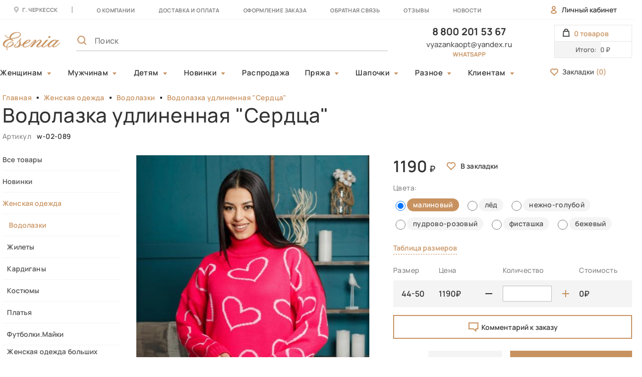

--- FILE ---
content_type: text/html; charset=utf-8
request_url: https://esenia-shop.ru/zhenskaja-odezhda/vodolazki/vodolazka-udlinennaja-serdtsa%D1%8B%D0%B0%D0%BC%D1%8B
body_size: 16946
content:
<!DOCTYPE html>
<html lang="ru">
<head>
    <meta charset="utf-8">
    <meta name="theme-color" content="#C89260">
    <meta name="viewport" content="width=device-width, initial-scale=1.0"/>

    <title>Водолазка удлиненная &quot;Сердца&quot; купить оптом </title>
<meta name='description' content='Водолазка удлиненная &quot;Сердца&quot;- продажа оптом по низким ценам. Доставка по всей России.'/>
<meta name='keywords' content=', одежда оптом ,дешевая одежда оптом ,модная одежда оптом ,недорогая одежда оптом ,текстиль оптом ,мужская одежда оптом ,мужской трикотаж оптом ,женская одежда оптом ,оптовый магазин женской одежды ,женский трикотаж оптом ,детская одежда оптом ,оптовый магазин детской одежды ,детские трикотажные изделия оптом ,одежда больших размеров оптом ,одежда для беременных оптом ,трикотажные изделия оптом ,трикотаж оптом ,свитера оптом ,кардиганы оптом ,джемперы оптом  ,трикотажные платья оптом ,вязаная одежда оптом ,одежда из натуральных материалов оптом ,дешевые платья оптом ,оптовый поставщик одежды ,оптовая продажа текстиля ,оптовая продажа носков ' />
    <link rel="stylesheet" type="text/css"  href="/catalog/view/theme/esenia2022/css/main.css"/>
    <link rel="stylesheet" type="text/css" href="/catalog/view/theme/esenia2022/css/jquery-ui.min.css"/>
    <link href="/catalog/view/theme/default/stylesheet/simple.css?v=4.9.7" type="text/css" rel="stylesheet" media="screen">
    <link href="/catalog/view/javascript/font-awesome/css/font-awesome.min.css" rel="stylesheet" type="text/css">

    <link href="/catalog/view/theme/default/stylesheet/simple.css?v=4.9.7" type="text/css" rel="stylesheet" media="screen" />

    <script src="/catalog/view/theme/esenia2022/js/libs/jquery-3.5.1.min.js"></script>
    <script src="/catalog/view/theme/esenia2022/js/libs/slick.min.js"></script>

    <script src="/catalog/view/javascript/common.js"></script>
    <script src="/catalog/view/theme/esenia2022/js/main.js?v=12"></script>

    <script src="/catalog/view/javascript/simple.js?v=4.9.7" type="text/javascript"></script>
    <script src="/catalog/view/javascript/simplepage.js?v=4.9.7" type="text/javascript"></script>

    <script src="/catalog/view/javascript/simplecheckout.js?v=4.9.7" type="text/javascript"></script>
    <script src="/catalog/view/javascript/jquery-ui.min.js"></script>
    <!-- Yandex.Metrika counter -->
    <script type="text/javascript" >
        (function(m,e,t,r,i,k,a){m[i]=m[i]||function(){(m[i].a=m[i].a||[]).push(arguments)};
            m[i].l=1*new Date();
            for (var j = 0; j < document.scripts.length; j++) {if (document.scripts[j].src === r) { return; }}
            k=e.createElement(t),a=e.getElementsByTagName(t)[0],k.async=1,k.src=r,a.parentNode.insertBefore(k,a)})
        (window, document, "script", "https://mc.yandex.ru/metrika/tag.js", "ym");

        ym(94773339, "init", {
            clickmap:true,
            trackLinks:true,
            accurateTrackBounce:true
        });
    </script>
    <!-- /Yandex.Metrika counter -->

    <!-- Google tag (gtag.js) -->
    <script async src="https://www.googletagmanager.com/gtag/js?id=G-R8MMH25PK5"></script>
    <script>
        window.dataLayer = window.dataLayer || [];
        function gtag(){dataLayer.push(arguments);}
        gtag('js', new Date());

        gtag('config', 'G-R8MMH25PK5');
    </script>
    <!-- Google tag (/gtag.js) -->

</head>
<body class="product-product-8461">

<header id="main-header">
    <div class="desktop-header">
        <div class="top-block">
            <div class="container top-block-container">
                <div>
                    <a id="regionSelectorBtn" class="location" style="cursor: pointer">
                        <svg width="16" height="16" viewBox="0 0 16 16" fill="none" xmlns="http://www.w3.org/2000/svg">
<path fill-rule="evenodd" clip-rule="evenodd" d="M8 14C8 14 13 8.76142 13 6C13 3.23858 10.7614 1 8 1C5.23858 1 3 3.23858 3 6C3 8.76142 8 14 8 14ZM8 8C9.10457 8 10 7.10457 10 6C10 4.89543 9.10457 4 8 4C6.89543 4 6 4.89543 6 6C6 7.10457 6.89543 8 8 8Z" fill="#333333"/>
</svg>
                        г. черкесск                    </a>

                    <div id="regionSelectorOverlay" class="region-selector__overlay">
                        <div class="region-selector__content">
                            <span class="region-selector__close">&times;</span>
                            <h2>Выберите регион</h2>
                            <ul class="region-selector__list">
                                                                <li class="region-selector__item"><a href="https://esenia-shop.esenia-shop.ru" class="region-selector__link">г. черкесск</a></li>
                                                                <li class="region-selector__item"><a href="https://msk.esenia-shop.ru" class="region-selector__link">г. москва</a></li>
                                                                <li class="region-selector__item"><a href="https://vld.esenia-shop.ru" class="region-selector__link">г. владивосток</a></li>
                                                                <li class="region-selector__item"><a href="https://ekb.esenia-shop.ru" class="region-selector__link">г. екатеринбург</a></li>
                                                                <li class="region-selector__item"><a href="https://nsk.esenia-shop.ru" class="region-selector__link">г. новосибирск</a></li>
                                                                <li class="region-selector__item"><a href="https://omsk.esenia-shop.ru" class="region-selector__link">г. омск</a></li>
                                                                <li class="region-selector__item"><a href="https://spb.esenia-shop.ru" class="region-selector__link">г. Санкт-Петербург</a></li>
                                                                <li class="region-selector__item"><a href="https://srt.esenia-shop.ru" class="region-selector__link">г. Саратов</a></li>
                                                                <li class="region-selector__item"><a href="https://ufa.esenia-shop.ru" class="region-selector__link">г. Уфа</a></li>
                                                            </ul>
                        </div>
                    </div>

                    <script>
                        const regionSelectorOverlay = document.getElementById("regionSelectorOverlay");
                        const regionSelectorBtn = document.getElementById("regionSelectorBtn");
                        const regionSelectorClose = document.getElementsByClassName("region-selector__close")[0];

                        regionSelectorBtn.onclick = function() {
                            regionSelectorOverlay.style.display = "block";
                        }

                        regionSelectorClose.onclick = function() {
                            regionSelectorOverlay.style.display = "none";
                        }

                        window.onclick = function(event) {
                            if (event.target == regionSelectorOverlay) {
                                regionSelectorOverlay.style.display = "none";
                            }
                        }

                        // const regionSelectorList = document.querySelector(".region-selector__list");
                        // regionSelectorList.addEventListener("click", function(e) {
                        //     if (e.target && e.target.matches(".region-selector__link")) {
                        //         e.preventDefault();
                        //         console.log("Выбран регион: " + e.target.textContent);
                        //         regionSelectorOverlay.style.display = "none";
                        //     }
                        // });
                    </script>

                    <nav class="menu">
                        <a href="/about_us">О компании</a>
                        <a href="/delivery">доставка и оплата</a>
                        <a href="/simplecheckout/">Оформление заказа</a>
                        <a href="/index.php?route=information/contacts">Обратная связь</a>
                        <a href="/otzyvy">Отзывы</a>
                        <a href="/news">Новости</a>
                    </nav>
                </div>

                <div>


                    <a href="/my-account/" class="personal-link">
                        <svg width="16" height="16" viewBox="0 0 16 16" fill="none" xmlns="http://www.w3.org/2000/svg">
<path fill-rule="evenodd" clip-rule="evenodd" d="M10 4C10 5.10457 9.10457 6 8 6C6.89543 6 6 5.10457 6 4C6 2.89543 6.89543 2 8 2C9.10457 2 10 2.89543 10 4ZM12 4C12 6.20914 10.2091 8 8 8C5.79086 8 4 6.20914 4 4C4 1.79086 5.79086 0 8 0C10.2091 0 12 1.79086 12 4ZM8.00031 14C6.41526 14 5.01294 13.3675 4.0388 12.3855C4.69642 11.0183 6.18197 10 8.00045 10C9.81884 10 11.3043 11.0182 11.962 12.3853C10.9879 13.3674 9.58546 14 8.00031 14ZM8.00045 8C11.0628 8 13.6173 10.0611 14.204 12.7996C12.8882 14.7256 10.6013 16 8.00031 16C5.39948 16 3.11265 14.7257 1.79688 12.7999C2.38343 10.0613 4.93798 8 8.00045 8Z" fill="#C89260"/>
</svg>
                        Личный кабинет
                    </a>
                </div>
            </div>
        </div>

        <div class="middle-block container">
            <a href="/" class="logo">
                <img src="/catalog/view/theme/esenia2022/img/logo.svg"/>
            </a>

            <form class="search-block search-form" action="/search/" method="get">
                <div class="search-icon">
                    <svg width="24" height="24" viewBox="0 0 24 24" fill="none" xmlns="http://www.w3.org/2000/svg">
<circle cx="10" cy="10" r="7" stroke="#4F4F4F" stroke-width="2"/>
<path d="M15 15L20 20" stroke="#4F4F4F" stroke-width="2"/>
</svg>
                </div>
                <input type="text" name="search" placeholder="Поиск" required/>

                <button type="submit">Искать</button>

                <div class="search-results-wr">
                    <div class="search-results">
            <a href="/product" class="product">
            <div class="product-info">
                <img src="/catalog/view/theme/esenia2022/img/fake/product-preview.png" class="photo"/>
                <div class="wr">
                    <div class="name">
                        Водолазка "Олени"
                    </div>
                    <div class="price">
                        400
                    </div>
                </div>
            </div>

            <div class="sizes">
                <div class="caption">
                    Размеры
                </div>
                <ul>
                    <li>44</li>
                    <li>48</li>
                    <li>50</li>
                </ul>
            </div>
        </a>
            <a href="/product" class="product">
            <div class="product-info">
                <img src="/catalog/view/theme/esenia2022/img/fake/product-preview.png" class="photo"/>
                <div class="wr">
                    <div class="name">
                        Водолазка "Олени"
                    </div>
                    <div class="price">
                        400
                    </div>
                </div>
            </div>

            <div class="sizes">
                <div class="caption">
                    Размеры
                </div>
                <ul>
                    <li>44</li>
                    <li>48</li>
                    <li>50</li>
                </ul>
            </div>
        </a>
            <a href="/product" class="product">
            <div class="product-info">
                <img src="/catalog/view/theme/esenia2022/img/fake/product-preview.png" class="photo"/>
                <div class="wr">
                    <div class="name">
                        Водолазка "Олени"
                    </div>
                    <div class="price">
                        400
                    </div>
                </div>
            </div>

            <div class="sizes">
                <div class="caption">
                    Размеры
                </div>
                <ul>
                    <li>44</li>
                    <li>48</li>
                    <li>50</li>
                </ul>
            </div>
        </a>
            <a href="/product" class="product">
            <div class="product-info">
                <img src="/catalog/view/theme/esenia2022/img/fake/product-preview.png" class="photo"/>
                <div class="wr">
                    <div class="name">
                        Водолазка "Олени"
                    </div>
                    <div class="price">
                        400
                    </div>
                </div>
            </div>

            <div class="sizes">
                <div class="caption">
                    Размеры
                </div>
                <ul>
                    <li>44</li>
                    <li>48</li>
                    <li>50</li>
                </ul>
            </div>
        </a>
    </div>
                </div>
            </form>

            <div class="contacts" style="text-align: center">
                <a href="tel:8 800 201 53 67" class="phone">
                    8 800 201 53 67
                </a>
                <a href="mailto:vyazankaopt@yandex.ru">
                    vyazankaopt@yandex.ru</a>
                <div class="messengers">
                    <a href="whatsapp://send?phone=+88002015367"><span class="text-primary">whatsapp</span></a>
                </div>
            </div>

            <a href="/cart" class="cart-block">
                <div class="products">
                    <svg width="16" height="16" viewBox="0 0 16 16" fill="none" xmlns="http://www.w3.org/2000/svg">
<path d="M10 5H11V4V3C11 1.89543 10.1046 1 9 1H7C5.89543 1 5 1.89543 5 3V4V5H6H10Z" stroke="#4F4F4F" stroke-width="2"/>
<mask id="path-2-inside-1" fill="white">
<path fill-rule="evenodd" clip-rule="evenodd" d="M3.73448 6L3.15114 14H12.8489L12.2655 6H3.73448ZM14.125 4H1.875L1.14583 14L1 16H3.00531H12.9947H15L14.8542 14L14.125 4Z"/>
</mask>
<path fill-rule="evenodd" clip-rule="evenodd" d="M3.73448 6L3.15114 14H12.8489L12.2655 6H3.73448ZM14.125 4H1.875L1.14583 14L1 16H3.00531H12.9947H15L14.8542 14L14.125 4Z" fill="#4F4F4F"/>
</svg>
                    0 товаров
                </div>

                <div class="total">
                    <div class="progress" style="width: 60%"></div>
                    <div class="caption">Итого:</div>
                    <div class="sum">0 ₽</div>
                </div>
            </a>
        </div>

        <div class="menu-block container">
            <ul class="main-menu">
                <li class="has-submenu" data-menu="woman">
                    <a href="/zhenskaja-odezhda">Женщинам</a>
                </li>
                <li  class="has-submenu" data-menu="male">
                    <a href="/muzhskaja-odezhda/">Мужчинам</a>
                </li>
                <li class="has-submenu" data-menu="child">
                    <a href="/detskaja-odezhda/">Детям</a>
                </li>
                <li class="has-submenu" data-menu="novinki">
                    <a href="/novinki/">Новинки</a>
                </li>
                <li>
                    <a href="/rasprodazha">Распродажа</a>
                </li>
                <li class="has-submenu" data-menu="prasha">
                    <a href="/prjazha">Пряжа</a>
                </li>

                <li class="has-submenu" data-menu="shapochki">
                    <a href="/shapochki">Шапочки</a>
                </li>

                <li class="has-submenu" data-menu="raznoe">
                    <a href="/raznoe">Разное</a>
                </li>




                <li class="has-submenu" data-menu="clients">
                    <span>Клиентам</span>
                </li>
            </ul>

            <a href="/wishlist" class="bookmarks">
                <svg width="16" height="16" viewBox="0 0 16 16" fill="none" xmlns="http://www.w3.org/2000/svg">
<g clip-path="url(#clip0)">
<path d="M2.13441 8.59036L1.89077 8.31906C1.28713 7.64689 0.923035 6.76561 0.923035 5.79917C0.923035 3.71011 2.63581 2 4.76919 2C5.75779 2 6.65599 2.36707 7.33665 2.97037L7.99995 3.55827L8.66325 2.97037C9.34391 2.36707 10.2421 2 11.2307 2C13.3641 2 15.0769 3.71011 15.0769 5.79917C15.0769 6.76561 14.7128 7.64689 14.1091 8.31906L13.8743 8.58057L7.991 14.5717L2.13441 8.59036Z" stroke="#333333" stroke-width="2"/>
</g>
<defs>
<clipPath id="clip0">
<rect width="16" height="16" fill="white"/>
</clipPath>
</defs>
</svg>
                Закладки
                <span class="text-primary count">
                    (<span class="wishlist_count">0</span>)
            </span>
            </a>
        </div>
    </div>

    <div class="mobile-header">
        <div class="header-container container">
            <div class="left icon-block">
                <div class="menu-icon icon-wr">
                        <img src="/catalog/view/theme/esenia2022/img/icons/menu.svg"/>
                </div>
                <div class="search-icon icon-wr">
                    <img src="/catalog/view/theme/esenia2022/img/icons/search.svg"/>
                </div>
            </div>

            <a href="/">
                <img src="/catalog/view/theme/esenia2022/img/logo.svg" class="logo"/>
            </a>

            <div class="right icon-block">
                <a href="/wishlist" class="icon-wr">
                    <img src="/catalog/view/theme/esenia2022/img/icons/fav.svg"/>
                </a>
                <a href="/cart" class="icon-wr">
                    <img src="/catalog/view/theme/esenia2022/img/icons/cart.svg"/>
                </a>
            </div>
        </div>

        <div class="search-block-wr">
            <form class="search-block search-form" action="/search/" method="get">
                <div class="search-icon">
                    <svg width="24" height="24" viewBox="0 0 24 24" fill="none" xmlns="http://www.w3.org/2000/svg">
<circle cx="10" cy="10" r="7" stroke="#4F4F4F" stroke-width="2"/>
<path d="M15 15L20 20" stroke="#4F4F4F" stroke-width="2"/>
</svg>
                    <input type="text" name="search" placeholder="Поиск" style="width: 75%; " required/>
                </div>

                <button type="submit" style="height: 33px;font-size: 16px;margin-right: 10px;">Найти</button>

                <div class="close-icon close-icon-mob" style="cursor: pointer;">
                    <img src="/catalog/view/theme/esenia2022/img/icons/close-search-block.svg"/>
                </div>
            </form>
            <div class="search-results-wr">
                <div class="search-results">
            <a href="/product" class="product">
            <div class="product-info">
                <img src="/catalog/view/theme/esenia2022/img/fake/product-preview.png" class="photo"/>
                <div class="wr">
                    <div class="name">
                        Водолазка "Олени"
                    </div>
                    <div class="price">
                        400
                    </div>
                </div>
            </div>

            <div class="sizes">
                <div class="caption">
                    Размеры
                </div>
                <ul>
                    <li>44</li>
                    <li>48</li>
                    <li>50</li>
                </ul>
            </div>
        </a>
            <a href="/product" class="product">
            <div class="product-info">
                <img src="/catalog/view/theme/esenia2022/img/fake/product-preview.png" class="photo"/>
                <div class="wr">
                    <div class="name">
                        Водолазка "Олени"
                    </div>
                    <div class="price">
                        400
                    </div>
                </div>
            </div>

            <div class="sizes">
                <div class="caption">
                    Размеры
                </div>
                <ul>
                    <li>44</li>
                    <li>48</li>
                    <li>50</li>
                </ul>
            </div>
        </a>
            <a href="/product" class="product">
            <div class="product-info">
                <img src="/catalog/view/theme/esenia2022/img/fake/product-preview.png" class="photo"/>
                <div class="wr">
                    <div class="name">
                        Водолазка "Олени"
                    </div>
                    <div class="price">
                        400
                    </div>
                </div>
            </div>

            <div class="sizes">
                <div class="caption">
                    Размеры
                </div>
                <ul>
                    <li>44</li>
                    <li>48</li>
                    <li>50</li>
                </ul>
            </div>
        </a>
            <a href="/product" class="product">
            <div class="product-info">
                <img src="/catalog/view/theme/esenia2022/img/fake/product-preview.png" class="photo"/>
                <div class="wr">
                    <div class="name">
                        Водолазка "Олени"
                    </div>
                    <div class="price">
                        400
                    </div>
                </div>
            </div>

            <div class="sizes">
                <div class="caption">
                    Размеры
                </div>
                <ul>
                    <li>44</li>
                    <li>48</li>
                    <li>50</li>
                </ul>
            </div>
        </a>
    </div>
            </div>
        </div>
    </div>
</header>

<div class="popup-container">

    <div class="popup-menu" data-menu="woman">
        <nav>
            <a href="/zhenskaja-odezhda">Женская одежда</a>
                            <a href="https://esenia-shop.ru/zhenskaja-odezhda/vodolazki/ ">Водолазки</a>
                            <a href="https://esenia-shop.ru/zhenskaja-odezhda/zhilety/ ">Жилеты</a>
                            <a href="https://esenia-shop.ru/zhenskaja-odezhda/kardigany/ ">Кардиганы</a>
                            <a href="https://esenia-shop.ru/zhenskaja-odezhda/kostjumy/ ">Костюмы</a>
                            <a href="https://esenia-shop.ru/zhenskaja-odezhda/platja/ ">Платья</a>
                            <a href="https://esenia-shop.ru/zhenskaja-odezhda/futbolki-majki/ ">Футболки.Майки</a>
                            <a href="https://esenia-shop.ru/zhenskaja-odezhda/zhenskaja-odezhda-bolshix-razmerov/ ">Женская одежда больших размеров</a>
                            <a href="https://esenia-shop.ru/zhenskaja-odezhda/zhiletki-bezrukavki/ ">Жилетки.Разлетайки</a>
                    </nav>
    </div>

    <div class="popup-menu" data-menu="male">
        <nav>
            <a href="/muzhskaja-odezhda">Мужская одежда</a>
                            <a href="https://esenia-shop.ru/muzhskaja-odezhda/muzhskoe-bolshie-razmery/ ">Мужское(большие размеры)</a>
                    </nav>
    </div>

    <div class="popup-menu" data-menu="child">
        <nav>
                            <a href="https://esenia-shop.ru/detskaja-odezhda/podrostki/ ">Подросткам</a>
                            <a href="https://esenia-shop.ru/detskaja-odezhda/malysham/ ">Малышам</a>
                            <a href="https://esenia-shop.ru/detskaja-odezhda/devochkam/ ">Девочкам</a>
                            <a href="https://esenia-shop.ru/detskaja-odezhda/malchikam/ ">Мальчикам</a>
                    </nav>
    </div>

    <div class="popup-menu" data-menu="novinki">
        <nav>
                            <a href="https://esenia-shop.ru/novinki/novinki-nojabr/ ">Новинки. Ноябрь</a>
                            <a href="https://esenia-shop.ru/novinki/novinki-oktjabr/ ">Новинки. Октябрь</a>
                            <a href="https://esenia-shop.ru/novinki/novinki-dekabr/ ">Новинки.Декабрь</a>
                            <a href="https://esenia-shop.ru/novinki/novinki-sentjabr/ ">Новинки.Сентябрь</a>
                    </nav>
    </div>

    <div class="popup-menu" data-menu="prasha">
        <nav>
                        <a href="https://esenia-shop.ru/prjazha/evro-klubki/ ">Евро-клубки</a>
                        <a href="https://esenia-shop.ru/prjazha/prjazha-super-nature/ ">Пряжа &quot;Super Nature&quot;</a>
                        <a href="https://esenia-shop.ru/prjazha/prjazha-zolotoe-runo/ ">Пряжа &quot;Золотое Руно&quot;</a>
                        <a href="https://esenia-shop.ru/prjazha/prjazha-zolotoe-runo-sherstjanaja/ ">Пряжа &quot;Золотое Руно&quot;Шерстяная</a>
                        <a href="https://esenia-shop.ru/prjazha/prjazha-nezhnost-2/ ">Пряжа &quot;Нежность-2&quot;</a>
                        <a href="https://esenia-shop.ru/prjazha/prjazha-v-klubkax/ ">Пряжа в клубках</a>
                        <a href="https://esenia-shop.ru/prjazha/prjazha-v-pasmax/ ">Пряжа в пасмах</a>
                    </nav>
    </div>

    <div class="popup-menu" data-menu="shapochki">
        <nav>
            <a href="/shapochki/devochkam-zhenschinam/" >Девочкам\Женщинам</a>
            <a href="/shapochki/malchikam-muzhchinam/" >Мальчикам\Мужчинам</a>
        </nav>
    </div>

    <div class="popup-menu" data-menu="raznoe">
        <nav>
                        <a href="https://esenia-shop.ru/raznoe/varezhki-perchatki-sharfy/ ">Варежки/Перчатки/Шарфы</a>
                        <a href="https://esenia-shop.ru/raznoe/che/ ">Чехлы на авто</a>
                        <a href="https://esenia-shop.ru/raznoe/chuni/ ">Чуни</a>
                        <a href="https://esenia-shop.ru/raznoe/noski/ ">Носки</a>
                        <a href="https://esenia-shop.ru/raznoe/tapochki-iz-ovchiny/ ">Тапочки из овчины</a>
                    </nav>
    </div>



    <div class="popup-menu" data-menu="clients">
        <nav>
            <a href="/index.php?route=information/sizes">
                Размерные сетки
            </a>
            <a href="/uslovija-sotrudnichestva">
                Условия сотрудничества
            </a>
            <a href="/chasto-zadavaemye-voprosy">
                Часто задаваемые вопросы
            </a>
            <a href="/collab">
                Поставщикам маркетплейсов
            </a>
            <a href="/sotrudnichaem-s-organizatorami-sovmestnyx-pokupok">
                Организаторами совместных покупок
            </a>
        </nav>
    </div>
</div>

<div class="mobile-popup-menu">
    <div class="header-container container">
        <div class="left icon-block">
            <div class="menu-icon icon-wr">
                <img src="/catalog/view/theme/esenia2022/img/icons/menu-close.svg"/>
            </div>
            <a class="icon-wr" href="/my-account/">
                <img src="/catalog/view/theme/esenia2022/img/icons/user-black.svg"/>
            </a>
        </div>

        <a href="/">
            <img src="/catalog/view/theme/esenia2022/img/logo.svg" class="logo"/>
        </a>

        <div class="right icon-block">
            <a href="/favorites" class="icon-wr">
                <img src="/catalog/view/theme/esenia2022/img/icons/fav.svg"/>
            </a>
            <a href="/cart" class="icon-wr">
                <img src="/catalog/view/theme/esenia2022/img/icons/cart.svg"/>
            </a>
        </div>
    </div>

    <div class="menu-container">
        <nav class="main-menu menu">

            
        
    <a href="https://esenia-shop.ru/novinki/" class=" has-submenu " data-menu="161"  >
            Новинки        </a>
        
    <a href="https://esenia-shop.ru/zhenskaja-odezhda/" class=" has-submenu " data-menu="62"  >
            Женская одежда        </a>
        
    <a href="https://esenia-shop.ru/muzhskaja-odezhda/" class=" has-submenu " data-menu="61"  >
            Мужская одежда        </a>
        
    <a href="https://esenia-shop.ru/detskaja-odezhda/" class=" has-submenu " data-menu="63"  >
            Детская одежда        </a>
        
    <a href="https://esenia-shop.ru/shapochki/" class=" has-submenu " data-menu="60"  >
            Шапочки        </a>
        
    <a href="https://esenia-shop.ru/prjazha/" class=" has-submenu " data-menu="64"  >
            Пряжа        </a>
        
    <a href="https://esenia-shop.ru/rasprodazha/" class=""   >
            Распродажа!        </a>
        
    <a href="https://esenia-shop.ru/raznoe/" class=" end-section  has-submenu " data-menu="66"  >
            Разное (носки, тапочки из овчины и пр.)        </a>


<a href="/news">
    Новости
</a>
<a href="/otzyvy">
    Отзывы
</a>
<span class="has-submenu end-section" data-menu="clients">
                Клиентам
            </span>
<a href="/about_us">
    О компании
</a>
<a href="/delivery">
    Доставка и оплата
</a>
<a href="/simplecheckout/">
    Оформление заказа
</a>
<a href="/index.php?route=information/contacts">
    Обратная связь
</a>

<a href="/my-account/" class="personal-link">
    <svg width="16" height="16" viewBox="0 0 16 16" fill="none" xmlns="http://www.w3.org/2000/svg">
        <path fill-rule="evenodd" clip-rule="evenodd" d="M10 4C10 5.10457 9.10457 6 8 6C6.89543 6 6 5.10457 6 4C6 2.89543 6.89543 2 8 2C9.10457 2 10 2.89543 10 4ZM12 4C12 6.20914 10.2091 8 8 8C5.79086 8 4 6.20914 4 4C4 1.79086 5.79086 0 8 0C10.2091 0 12 1.79086 12 4ZM8.00031 14C6.41526 14 5.01294 13.3675 4.0388 12.3855C4.69642 11.0183 6.18197 10 8.00045 10C9.81884 10 11.3043 11.0182 11.962 12.3853C10.9879 13.3674 9.58546 14 8.00031 14ZM8.00045 8C11.0628 8 13.6173 10.0611 14.204 12.7996C12.8882 14.7256 10.6013 16 8.00031 16C5.39948 16 3.11265 14.7257 1.79688 12.7999C2.38343 10.0613 4.93798 8 8.00045 8Z" fill="#C89260"></path>
    </svg>
    Личный кабинет
</a>
</nav>


            <nav class="secondary-menu menu" data-menu="161">
            <div class="back-link">
                Новинки            </div>
            <a href="https://esenia-shop.ru/novinki/"  >
                Новинки            </a>

                            <a href="https://esenia-shop.ru/novinki/novinki-nojabr/ ">Новинки. Ноябрь</a>
                            <a href="https://esenia-shop.ru/novinki/novinki-oktjabr/ ">Новинки. Октябрь</a>
                            <a href="https://esenia-shop.ru/novinki/novinki-dekabr/ ">Новинки.Декабрь</a>
                            <a href="https://esenia-shop.ru/novinki/novinki-sentjabr/ ">Новинки.Сентябрь</a>
                    </nav>
                <nav class="secondary-menu menu" data-menu="62">
            <div class="back-link">
                Женская одежда            </div>
            <a href="https://esenia-shop.ru/zhenskaja-odezhda/"  >
                Женская одежда            </a>

                            <a href="https://esenia-shop.ru/zhenskaja-odezhda/vodolazki/ ">Водолазки</a>
                            <a href="https://esenia-shop.ru/zhenskaja-odezhda/zhilety/ ">Жилеты</a>
                            <a href="https://esenia-shop.ru/zhenskaja-odezhda/kardigany/ ">Кардиганы</a>
                            <a href="https://esenia-shop.ru/zhenskaja-odezhda/kostjumy/ ">Костюмы</a>
                            <a href="https://esenia-shop.ru/zhenskaja-odezhda/platja/ ">Платья</a>
                            <a href="https://esenia-shop.ru/zhenskaja-odezhda/futbolki-majki/ ">Футболки.Майки</a>
                            <a href="https://esenia-shop.ru/zhenskaja-odezhda/zhenskaja-odezhda-bolshix-razmerov/ ">Женская одежда больших размеров</a>
                            <a href="https://esenia-shop.ru/zhenskaja-odezhda/zhiletki-bezrukavki/ ">Жилетки.Разлетайки</a>
                    </nav>
                <nav class="secondary-menu menu" data-menu="61">
            <div class="back-link">
                Мужская одежда            </div>
            <a href="https://esenia-shop.ru/muzhskaja-odezhda/"  >
                Мужская одежда            </a>

                            <a href="https://esenia-shop.ru/muzhskaja-odezhda/muzhskoe-bolshie-razmery/ ">Мужское(большие размеры)</a>
                    </nav>
                <nav class="secondary-menu menu" data-menu="63">
            <div class="back-link">
                Детская одежда            </div>
            <a href="https://esenia-shop.ru/detskaja-odezhda/"  >
                Детская одежда            </a>

                            <a href="https://esenia-shop.ru/detskaja-odezhda/podrostki/ ">Подросткам</a>
                            <a href="https://esenia-shop.ru/detskaja-odezhda/malysham/ ">Малышам</a>
                            <a href="https://esenia-shop.ru/detskaja-odezhda/devochkam/ ">Девочкам</a>
                            <a href="https://esenia-shop.ru/detskaja-odezhda/malchikam/ ">Мальчикам</a>
                    </nav>
                <nav class="secondary-menu menu" data-menu="60">
            <div class="back-link">
                Шапочки            </div>
            <a href="https://esenia-shop.ru/shapochki/"  >
                Шапочки            </a>

                            <a href="https://esenia-shop.ru/shapochki/devochkam-zhenschinam/ ">Девочкам\Женщинам</a>
                            <a href="https://esenia-shop.ru/shapochki/malchikam-muzhchinam/ ">Мальчикам\Мужчинам</a>
                    </nav>
                <nav class="secondary-menu menu" data-menu="64">
            <div class="back-link">
                Пряжа            </div>
            <a href="https://esenia-shop.ru/prjazha/"  >
                Пряжа            </a>

                            <a href="https://esenia-shop.ru/prjazha/evro-klubki/ ">Евро-клубки</a>
                            <a href="https://esenia-shop.ru/prjazha/prjazha-super-nature/ ">Пряжа &quot;Super Nature&quot;</a>
                            <a href="https://esenia-shop.ru/prjazha/prjazha-zolotoe-runo/ ">Пряжа &quot;Золотое Руно&quot;</a>
                            <a href="https://esenia-shop.ru/prjazha/prjazha-zolotoe-runo-sherstjanaja/ ">Пряжа &quot;Золотое Руно&quot;Шерстяная</a>
                            <a href="https://esenia-shop.ru/prjazha/prjazha-nezhnost-2/ ">Пряжа &quot;Нежность-2&quot;</a>
                            <a href="https://esenia-shop.ru/prjazha/prjazha-v-klubkax/ ">Пряжа в клубках</a>
                            <a href="https://esenia-shop.ru/prjazha/prjazha-v-pasmax/ ">Пряжа в пасмах</a>
                    </nav>
                    <nav class="secondary-menu menu" data-menu="66">
            <div class="back-link">
                Разное (носки, тапочки из овчины и пр.)            </div>
            <a href="https://esenia-shop.ru/raznoe/"  >
                Разное (носки, тапочки из овчины и пр.)            </a>

                            <a href="https://esenia-shop.ru/raznoe/varezhki-perchatki-sharfy/ ">Варежки/Перчатки/Шарфы</a>
                            <a href="https://esenia-shop.ru/raznoe/che/ ">Чехлы на авто</a>
                            <a href="https://esenia-shop.ru/raznoe/chuni/ ">Чуни</a>
                            <a href="https://esenia-shop.ru/raznoe/noski/ ">Носки</a>
                            <a href="https://esenia-shop.ru/raznoe/tapochki-iz-ovchiny/ ">Тапочки из овчины</a>
                    </nav>
    



<nav class="secondary-menu menu" data-menu="clients">
    <div class="back-link">
        Клиентам
    </div>
    <a href="/index.php?route=information/sizes">
        Размерные сетки
    </a>
    <a href="/uslovija-sotrudnichestva">
        Условия сотрудничества
    </a>
    <a href="/chasto-zadavaemye-voprosy">
        Часто задаваемые вопросы
    </a>
</nav>
        </nav>
    </div>

    <div class="bottom-container">
        <div class="sns">
            <a href="#">
                <svg width="24" height="24" viewBox="0 0 24 24" fill="none" xmlns="http://www.w3.org/2000/svg">
<path fill-rule="evenodd" clip-rule="evenodd" d="M22.4823 5.90213C22.6454 5.39326 22.4823 5.02315 21.76 5.02315H19.3601C18.7543 5.02315 18.4747 5.34696 18.3117 5.694C18.3117 5.694 17.0767 8.65484 15.3526 10.5747C14.7934 11.1299 14.5371 11.3149 14.2342 11.3149C14.0711 11.3149 13.8614 11.1299 13.8614 10.621V5.87899C13.8614 5.27759 13.675 5 13.1624 5H9.38789C9.01508 5 8.78212 5.27759 8.78212 5.55517C8.78212 6.13349 9.64417 6.27225 9.73737 7.89146V11.4075C9.73737 12.1708 9.5976 12.3096 9.29469 12.3096C8.4792 12.3096 6.49874 9.32562 5.31046 5.92528C5.07742 5.25444 4.84446 5 4.23869 5H1.81548C1.1165 5 1 5.32388 1 5.67085C1 6.2954 1.81548 9.44129 4.79782 13.605C6.77835 16.4502 9.5976 17.9769 12.1373 17.9769C13.675 17.9769 13.8614 17.6299 13.8614 17.0516V14.9004C13.8614 14.2064 14.0012 14.0908 14.4905 14.0908C14.84 14.0908 15.4691 14.2758 16.8903 15.6406C18.5213 17.2598 18.8009 18 19.7096 18H22.1095C22.8085 18 23.1347 17.653 22.9483 16.9822C22.7386 16.3114 21.9464 15.3399 20.9212 14.1833C20.362 13.5356 19.5232 12.8185 19.2669 12.4715C18.9174 12.0089 19.0106 11.8239 19.2669 11.4075C19.2437 11.4075 22.1794 7.29006 22.4823 5.90213Z" fill="#333333"/>
</svg>
            </a>
            <a href="#">
                <svg width="24" height="24" viewBox="0 0 24 24" fill="none" xmlns="http://www.w3.org/2000/svg">
<path fill-rule="evenodd" clip-rule="evenodd" d="M8.28973 3.05438C9.24973 3.01069 9.55648 3 12.0007 3H11.9979C14.4429 3 14.7485 3.01069 15.7085 3.05438C16.6667 3.09825 17.321 3.24994 17.8948 3.4725C18.4873 3.70219 18.9879 4.00969 19.4885 4.51031C19.9892 5.01056 20.2967 5.51269 20.5273 6.10462C20.7485 6.67687 20.9004 7.33087 20.9454 8.289C20.9885 9.249 20.9998 9.55575 20.9998 12C20.9998 14.4443 20.9885 14.7502 20.9454 15.7102C20.9004 16.668 20.7485 17.3222 20.5273 17.8946C20.2967 18.4864 19.9892 18.9885 19.4885 19.4888C18.9885 19.9894 18.4871 20.2976 17.8954 20.5275C17.3227 20.7501 16.668 20.9017 15.7099 20.9456C14.7499 20.9893 14.444 21 11.9996 21C9.55555 21 9.24898 20.9893 8.28898 20.9456C7.33105 20.9017 6.67686 20.7501 6.10423 20.5275C5.51267 20.2976 5.01055 19.9894 4.51048 19.4888C4.01005 18.9885 3.70255 18.4864 3.47248 17.8944C3.25011 17.3222 3.09842 16.6682 3.05436 15.7101C3.01086 14.7501 2.99998 14.4443 2.99998 12C2.99998 9.55575 3.01123 9.24881 3.05417 8.28881C3.0973 7.33106 3.24917 6.67688 3.4723 6.10444C3.70292 5.51269 4.01042 5.01056 4.51105 4.51031C5.0113 4.00987 5.51342 3.70237 6.10536 3.4725C6.67761 3.24994 7.33161 3.09825 8.28973 3.05438ZM15.7249 7.1959C15.7249 6.59946 16.2086 6.11627 16.8049 6.11627V6.1159C17.4011 6.1159 17.8849 6.59965 17.8849 7.1959C17.8849 7.79215 17.4011 8.2759 16.8049 8.2759C16.2086 8.2759 15.7249 7.79215 15.7249 7.1959ZM12.0005 7.37817C9.44818 7.37827 7.37885 9.44767 7.37885 12C7.37885 14.5525 9.44828 16.621 12.0007 16.621C14.5532 16.621 16.6218 14.5525 16.6218 12C16.6218 9.44761 14.553 7.37817 12.0005 7.37817ZM15.0007 12C15.0007 10.3431 13.6575 9.00004 12.0007 9.00004C10.3438 9.00004 9.00072 10.3431 9.00072 12C9.00072 13.6568 10.3438 15 12.0007 15C13.6575 15 15.0007 13.6568 15.0007 12Z" fill="#333333"/>
</svg>
            </a>
            <a href="#">
                <svg width="24" height="24" viewBox="0 0 24 24" fill="none" xmlns="http://www.w3.org/2000/svg">
<path d="M2.30204 11.7048C4.34809 10.5778 6.63204 9.63716 8.76605 8.69173C12.4374 7.14318 16.1233 5.62147 19.8464 4.20477C20.5708 3.96338 21.8723 3.72731 22 4.80081C21.9301 6.32033 21.6426 7.83096 21.4454 9.34159C20.9449 12.6636 20.3665 15.9742 19.8024 19.2853C19.608 20.3882 18.2264 20.9591 17.3424 20.2533C15.2178 18.8183 13.077 17.3972 10.9796 15.9289C10.2925 15.2307 10.9296 14.2282 11.5432 13.7297C13.293 12.0052 15.1488 10.5401 16.8071 8.72651C17.2545 7.64623 15.9327 8.55666 15.4968 8.83561C13.1012 10.4864 10.7643 12.238 8.23871 13.6888C6.94862 14.399 5.44499 13.7921 4.15548 13.3958C2.99927 12.9171 1.305 12.4348 2.30192 11.7049L2.30204 11.7048Z" fill="#333333"/>
</svg>
            </a>
        </div>
    </div>
</div>



<div class="product-page container">
    <div class="header">
        <ul class="breadcrumbs" style="margin-top: 0;">
    <li>
        <a href="/">Главная</a>
    </li>
                            <li>
                <a href="https://esenia-shop.ru/zhenskaja-odezhda/">
                    Женская одежда                </a>
            </li>
                    <li>
                <a href="https://esenia-shop.ru/zhenskaja-odezhda/vodolazki/">
                    Водолазки                </a>
            </li>
                    <li>
                <a href="https://esenia-shop.ru/zhenskaja-odezhda/vodolazki/vodolazka-udlinennaja-serdtsa%D1%8B%D0%B0%D0%BC%D1%8B">
                    Водолазка удлиненная &quot;Сердца&quot;                </a>
            </li>
            </ul>
        <h1 class="page-title">
            Водолазка удлиненная &quot;Сердца&quot;        </h1>
        <div class="code-block">
            <span class="caption">Артикул</span>
            <span class="code">w-02-089</span>
        </div>
    </div>

    <div class="mobile-head">
        <div class="head">
            <div class="price">1190</div>
            <div class="add-to-fav-link" data-product_id="8461">
                <svg width="24" height="24" viewBox="0 0 24 24" fill="none" xmlns="http://www.w3.org/2000/svg">
<path d="M18.9029 11.8465L18.6392 12.1312L11.99 18.6939L5.36971 12.1408L5.09713 11.8466C4.40987 11.1049 4 10.1379 4 9.08311C4 6.81108 5.93092 4.9 8.40001 4.9C9.53952 4.9 10.571 5.31047 11.3484 5.97831L12 6.53812L12.6516 5.97832C13.429 5.31049 14.4605 4.90002 15.6 4.90002C18.0691 4.90002 20 6.81111 20 9.08313C20 10.1379 19.5902 11.1048 18.9029 11.8465Z" stroke="#333333" stroke-width="2"/>
</svg>
                <span class="caption"></span>
            </div>
        </div>
    </div>

    <div class="page-container">
        <aside class="categories-menu">
            <nav>
                <a href="/index.php?route=product/all_goods">Все товары</a>
                
      <a href="https://esenia-shop.ru/novinki/" class="list-group-item">Новинки</a>
        <a href="https://esenia-shop.ru/zhenskaja-odezhda/" class="list-group-item active">Женская одежда</a>
        <a href="https://esenia-shop.ru/zhenskaja-odezhda/vodolazki/" class="list-group-item active">&nbsp;&nbsp;&nbsp; Водолазки</a>
        <a href="https://esenia-shop.ru/zhenskaja-odezhda/zhilety/" class="list-group-item">&nbsp;&nbsp; Жилеты</a>
        <a href="https://esenia-shop.ru/zhenskaja-odezhda/kardigany/" class="list-group-item">&nbsp;&nbsp; Кардиганы</a>
        <a href="https://esenia-shop.ru/zhenskaja-odezhda/kostjumy/" class="list-group-item">&nbsp;&nbsp; Костюмы</a>
        <a href="https://esenia-shop.ru/zhenskaja-odezhda/platja/" class="list-group-item">&nbsp;&nbsp; Платья</a>
        <a href="https://esenia-shop.ru/zhenskaja-odezhda/futbolki-majki/" class="list-group-item">&nbsp;&nbsp; Футболки.Майки</a>
        <a href="https://esenia-shop.ru/zhenskaja-odezhda/zhenskaja-odezhda-bolshix-razmerov/" class="list-group-item">&nbsp;&nbsp; Женская одежда больших размеров</a>
        <a href="https://esenia-shop.ru/zhenskaja-odezhda/zhiletki-bezrukavki/" class="list-group-item">&nbsp;&nbsp; Жилетки.Разлетайки</a>
              <a href="https://esenia-shop.ru/muzhskaja-odezhda/" class="list-group-item">Мужская одежда</a>
        <a href="https://esenia-shop.ru/detskaja-odezhda/" class="list-group-item">Детская одежда</a>
        <a href="https://esenia-shop.ru/shapochki/" class="list-group-item">Шапочки</a>
        <a href="https://esenia-shop.ru/prjazha/" class="list-group-item">Пряжа</a>
        <a href="https://esenia-shop.ru/rasprodazha/" class="list-group-item">Распродажа!</a>
        <a href="https://esenia-shop.ru/raznoe/" class="list-group-item">Разное (носки, тапочки из овчины и пр.)</a>
    
            </nav>
        </aside>

        <div class="product-container" data-columns>
            <div class="photos-container">
                <div class="photos-block">
                    <div class="preloader-container" style="display: none; /* Initially hidden */
    position: fixed;
    top: 40%;
    left: 42%;
    transform: translate(-50%, -50%);
    z-index: 9999;">

                        <img src="/image/catalog/Circles-menu-3.gif" alt="">
                    </div>
                    <div class="current-photo"></div>
                    <div class="thumbs">
                        <div class="thumb current"
                             data-image="https://esenia-shop.ru/image/cache/catalog/products/2023/02/141135/124A3975-550x550.jpg"
                             data-zoom="https://esenia-shop.ru/image/cache/catalog/products/2023/02/141135/124A3975-550x550.jpg"
                             style="background-image: url('https://esenia-shop.ru/image/cache/catalog/products/2023/02/141135/124A3975-550x550.jpg');"></div>
                    </div>
                </div>

                <div class="mobile-photos-block-wr">
                    <div class="mobile-photos-block"></div>
                </div>
            </div>

            <form id="product" class="product-params-block">
                <div class="head" style="justify-content: flex-start;">
                    <div class="price">1190</div>
                                        <div class="add-to-fav-link" data-product_id="8461" style="margin-left: 20px">
                        <svg width="24" height="24" viewBox="0 0 24 24" fill="none" xmlns="http://www.w3.org/2000/svg">
<path d="M18.9029 11.8465L18.6392 12.1312L11.99 18.6939L5.36971 12.1408L5.09713 11.8466C4.40987 11.1049 4 10.1379 4 9.08311C4 6.81108 5.93092 4.9 8.40001 4.9C9.53952 4.9 10.571 5.31047 11.3484 5.97831L12 6.53812L12.6516 5.97832C13.429 5.31049 14.4605 4.90002 15.6 4.90002C18.0691 4.90002 20 6.81111 20 9.08313C20 10.1379 19.5902 11.1048 18.9029 11.8465Z" stroke="#333333" stroke-width="2"/>
</svg>
                        <span class="caption"></span>
                    </div>
                </div>

                                    <div class="colors-container">
                        <div class="colors-block">
                            <div class="title text-secondary">
                                Цвета:
                            </div>
                            <div class="list-wr">
                                <div class="list">
                                                                            <label>
                                            <input type="radio" name="option[20144]"
                                                   option_value_id="434"
                                                   value="53192"  checked  /> <span
                                                    class="name">малиновый</span>
                                        </label>
                                                                            <label>
                                            <input type="radio" name="option[20144]"
                                                   option_value_id="261"
                                                   value="60645"  /> <span
                                                    class="name">лёд</span>
                                        </label>
                                                                            <label>
                                            <input type="radio" name="option[20144]"
                                                   option_value_id="271"
                                                   value="60648"  /> <span
                                                    class="name">нежно-голубой</span>
                                        </label>
                                                                            <label>
                                            <input type="radio" name="option[20144]"
                                                   option_value_id="267"
                                                   value="64286"  /> <span
                                                    class="name">пудрово-розовый</span>
                                        </label>
                                                                            <label>
                                            <input type="radio" name="option[20144]"
                                                   option_value_id="230"
                                                   value="60646"  /> <span
                                                    class="name">фисташка</span>
                                        </label>
                                                                            <label>
                                            <input type="radio" name="option[20144]"
                                                   option_value_id="209"
                                                   value="60649"  /> <span
                                                    class="name">бежевый</span>
                                        </label>
                                                                    </div>
                            </div>
                        </div>
                    </div>
                
                <div class="sizes-sheet-link-wr">
                    <a class="sizes-sheet-link" href="/index.php?route=information/sizes">
                        Таблица размеров
                    </a>
                </div>

                <div class="order-table">
                    <div class="head text-secondary">Размер</div>
                    <div class="head text-secondary">Цена</div>
                    <div class="head text-secondary amount">Количество</div>
                    <div class="head text-secondary">Стоимость</div>
                                                                                                    <div class="size">44-50</div>

                            <div class="price" randid="i9784808">
                                1190                            </div>

                                                        <div class="amount-selector input-group" data-variant="0">
                                <div class="button minus inactive">
                                    <svg width="16" height="16" viewBox="0 0 16 16" fill="none" xmlns="http://www.w3.org/2000/svg">
<rect x="1" y="9" width="2" height="14" transform="rotate(-90 1 9)" fill="#C89260"/>
</svg>
                                </div>
                                <input type="number" randid="i9784808"
                                       value=""
                                       price="1190"
                                       basePrice="1190"
                                />
                                <input id="input-option53191" type="checkbox"
                                       style="display: none;"
                                       name="option[20143][]"
                                       data-id="53191" min="0" data-split="/"
                                       value=" "/>


                                <div class="button plus">
                                    <svg width="16" height="16" viewBox="0 0 16 16" fill="none" xmlns="http://www.w3.org/2000/svg">
<rect x="7" y="1" width="2" height="14" fill="#C89260"/>
<rect x="1" y="9" width="2" height="14" transform="rotate(-90 1 9)" fill="#C89260"/>
</svg>
                                </div>
                            </div>

                            <div class="price total" randid="i9784808" data-variant="">
                                0
                            </div>
                                            

                </div>

                                
                <div class="mobile-order-block">
                    <div class="size-container">
                        <div class="title text-secondary">
                            Размер / цена
                        </div>

                        <div class="size-selector-block">

                            <div class="inps">

                            </div>

                            
                                                                    <div class="current-value">
                                        <div class="value">
                                            <div class="size">44-50</div>
                                            <div class="price"
                                                 randid="i9784808"
                                                 price="1190"
                                                 basePrice="1190"
                                                 name="option[20143][]"
                                                 data-id="53191">

                                                1190
                                            </div>
                                        </div>
                                    </div>
                                    <div class="values">
                                

                                                                    
                                    <div class="value">
                                        <div class="size">44-50</div>
                                        <div class="price"
                                             randid="i1728783"
                                             price="1190"
                                             basePrice="1190"
                                             name="option[20143][]"
                                             data-id="53191">
                                        >1190</div>
                                    </div>


                                                                </div>
                            

                        </div>
                    </div>

                    <div class="amount-container">
                        <div class="title text-secondary">
                            Количество
                        </div>
                                                <div class="amount-selector" data-variant="0">
                            <div class="button minus ">
                                <svg width="16" height="16" viewBox="0 0 16 16" fill="none" xmlns="http://www.w3.org/2000/svg">
<rect x="1" y="9" width="2" height="14" transform="rotate(-90 1 9)" fill="#C89260"/>
</svg>
                            </div>
                            <input type="number" name="amount" min="0" value=""/>
<!--                            <input type="number" randid="--><!--"-->
<!--                                   value="0"-->
<!--                                   name="amount"-->
<!--                                   price="--><!--"-->
<!--                                   basePrice="--><!--"-->
<!--                            />-->

                            <div class="button plus">
                                <svg width="16" height="16" viewBox="0 0 16 16" fill="none" xmlns="http://www.w3.org/2000/svg">
<rect x="7" y="1" width="2" height="14" fill="#C89260"/>
<rect x="1" y="9" width="2" height="14" transform="rotate(-90 1 9)" fill="#C89260"/>
</svg>
                            </div>
                        </div>

                    </div>
                </div>

                <div class="commentary-block">
                    <div class="show-commentary-area-btn">
                        <svg width="24" height="24" viewBox="0 0 24 24" fill="none" xmlns="http://www.w3.org/2000/svg">
<path d="M3 4V3H2V4H3ZM21 4H22V3H21V4ZM3 16H2V17H3V16ZM12 16L12.6247 15.2191L12.3508 15H12V16ZM17 20L16.3753 20.7809L18 22.0806V20H17ZM17 16V15H16V16H17ZM21 16V17H22V16H21ZM3 5H21V3H3V5ZM4 16V4H2V16H4ZM12 15H3V17H12V15ZM17.6247 19.2191L12.6247 15.2191L11.3753 16.7809L16.3753 20.7809L17.6247 19.2191ZM16 16V20H18V16H16ZM21 15H17V17H21V15ZM20 4V16H22V4H20Z" fill="#C89260"/>
</svg>
                        <span class="caption">Комментарий к заказу</span>
                    </div>

                    <div class="commentary-area">
                        <div class="title">
                            Комментарий к заказу
                        </div>
                        <textarea
                                name="option[20142]"></textarea>
                    </div>
                </div>

                <div class="summary-block">
                    <div class="wr">
                        <div class="total-wr">
                            <div class="caption">Итого:</div>
                            <div class="total price">
                                0
                            </div>
                        </div>

                        <div class="mobile-show-commentary-area-btn">
                            <svg width="24" height="24" viewBox="0 0 24 24" fill="none" xmlns="http://www.w3.org/2000/svg">
<path d="M3 4V3H2V4H3ZM21 4H22V3H21V4ZM3 16H2V17H3V16ZM12 16L12.6247 15.2191L12.3508 15H12V16ZM17 20L16.3753 20.7809L18 22.0806V20H17ZM17 16V15H16V16H17ZM21 16V17H22V16H21ZM3 5H21V3H3V5ZM4 16V4H2V16H4ZM12 15H3V17H12V15ZM17.6247 19.2191L12.6247 15.2191L11.3753 16.7809L16.3753 20.7809L17.6247 19.2191ZM16 16V20H18V16H16ZM21 15H17V17H21V15ZM20 4V16H22V4H20Z" fill="#C89260"/>
</svg>
                        </div>
                    </div>

                    <input type="hidden" name="product_id" value="8461"/>

                    <button id="button-cart" class="btn">
                        <span class="main_text" >Добавить в корзину</span>
                        <div class="preloader" style="display: none" > </div>
                        <span  class="added_text" style="display: none">Добавлено!</span>
                    </button>
                </div>

                <div class="min-sum-note">
                    <svg width="16" height="16" viewBox="0 0 16 16" fill="none" xmlns="http://www.w3.org/2000/svg">
<path d="M13.5613 4L6.4902 11.0711L2.99999 7.58086" stroke="#C89260" stroke-width="2"/>
</svg>
                    <b class="price">6 000</b>
                    минимальная сумма заказа
                </div>
            </form>

            <div class="product-info-block">
                <div class="description-block">
                    <div class="title h3">
                        О товаре
                    </div>
                    <p>Водолазка удлиненная "Сердца"<br></p>
                    <div class="params">


                                            
                            <span class="n">Размеры:</span><span class="v">44-50 (one-size)</span>

                        
                            <span class="n">Состав:</span><span class="v">80%, шерсть 20%</span>

                        
                            <span class="n">Страна производства:</span><span class="v">Россия
</span>

                        
                            <span class="n">Цвета:</span><span class="v">малина</span>

                                            
                    <span class="n">Артикул:</span><span class="v">w-02-089</span>

                    </div>

                </div>


            </div>
        </div>
    </div>


    
<div class="recommends-block">
    <div class="products-slider">
        <div class="title h2">
            Рекомендуемые
        </div>

        <div class="list-wr">
            <div class="list">
                                    <a href="https://esenia-shop.ru/zhenskaja-odezhda/kofta-zhenskajawghg" class="product-card">
    <div class="photo-wr">
        <div class="img"
             style="background-image: url('https://esenia-shop.ru/image/cache/catalog/products/2022/04/211236/124A6186-655x879.jpg')"
             data-init="https://esenia-shop.ru/image/cache/catalog/products/2022/04/211236/124A6186-655x879.jpg"
             data-hover="https://esenia-shop.ru/image/cache/catalog/products/2022/04/211236/124A6189-655x879.jpg"></div>

            </div>
    <div class="info-wr">
        <div class="price-block">
                            <span class="price">850</span>
            
            <div class="fav-btn "
                 data-product_id="1713">
                <svg width="16" height="16" viewBox="0 0 16 16" fill="none" xmlns="http://www.w3.org/2000/svg">
<g clip-path="url(#clip0)">
<path d="M2.13441 8.59036L1.89077 8.31906C1.28713 7.64689 0.923035 6.76561 0.923035 5.79917C0.923035 3.71011 2.63581 2 4.76919 2C5.75779 2 6.65599 2.36707 7.33665 2.97037L7.99995 3.55827L8.66325 2.97037C9.34391 2.36707 10.2421 2 11.2307 2C13.3641 2 15.0769 3.71011 15.0769 5.79917C15.0769 6.76561 14.7128 7.64689 14.1091 8.31906L13.8743 8.58057L7.991 14.5717L2.13441 8.59036Z" stroke="#333333" stroke-width="2"/>
</g>
<defs>
<clipPath id="clip0">
<rect width="16" height="16" fill="white"/>
</clipPath>
</defs>
</svg>
            </div>
        </div>

        <div class="name">
            Кофта женская        </div>


        <ul class="sizes">
                            <li>44-48</li>
                            <li>50-54</li>
                    </ul>

    </div>
</a>
                                    <a href="https://esenia-shop.ru/zhenskaja-odezhda/poncho-zhenskoew-157" class="product-card">
    <div class="photo-wr">
        <div class="img"
             style="background-image: url('https://esenia-shop.ru/image/cache/catalog/products/2021/09/121545/20210805-Document Nameюоо_204-655x879.jpg')"
             data-init="https://esenia-shop.ru/image/cache/catalog/products/2021/09/121545/20210805-Document Nameюоо_204-655x879.jpg"
             data-hover="https://esenia-shop.ru/image/cache/catalog/products/2021/09/121545/20210805-Document Nameюоо_205-655x879.jpg"></div>

            </div>
    <div class="info-wr">
        <div class="price-block">
                            <span class="price">1500</span>
            
            <div class="fav-btn "
                 data-product_id="2595">
                <svg width="16" height="16" viewBox="0 0 16 16" fill="none" xmlns="http://www.w3.org/2000/svg">
<g clip-path="url(#clip0)">
<path d="M2.13441 8.59036L1.89077 8.31906C1.28713 7.64689 0.923035 6.76561 0.923035 5.79917C0.923035 3.71011 2.63581 2 4.76919 2C5.75779 2 6.65599 2.36707 7.33665 2.97037L7.99995 3.55827L8.66325 2.97037C9.34391 2.36707 10.2421 2 11.2307 2C13.3641 2 15.0769 3.71011 15.0769 5.79917C15.0769 6.76561 14.7128 7.64689 14.1091 8.31906L13.8743 8.58057L7.991 14.5717L2.13441 8.59036Z" stroke="#333333" stroke-width="2"/>
</g>
<defs>
<clipPath id="clip0">
<rect width="16" height="16" fill="white"/>
</clipPath>
</defs>
</svg>
            </div>
        </div>

        <div class="name">
            Пончо        </div>


        <ul class="sizes">
                    </ul>

    </div>
</a>
                                    <a href="https://esenia-shop.ru/zhenskaja-odezhda/kofta-zerada02030405" class="product-card">
    <div class="photo-wr">
        <div class="img"
             style="background-image: url('https://esenia-shop.ru/image/cache/catalog/products/2025/02/141231/24-11-19Bestlucky0967280-655x879.jpg')"
             data-init="https://esenia-shop.ru/image/cache/catalog/products/2025/02/141231/24-11-19Bestlucky0967280-655x879.jpg"
             data-hover="https://esenia-shop.ru/image/cache/catalog/products/2025/02/141231/24-11-19Bestlucky0967285-655x879.jpg"></div>

            </div>
    <div class="info-wr">
        <div class="price-block">
                            <span class="price">1000</span>
            
            <div class="fav-btn "
                 data-product_id="3796">
                <svg width="16" height="16" viewBox="0 0 16 16" fill="none" xmlns="http://www.w3.org/2000/svg">
<g clip-path="url(#clip0)">
<path d="M2.13441 8.59036L1.89077 8.31906C1.28713 7.64689 0.923035 6.76561 0.923035 5.79917C0.923035 3.71011 2.63581 2 4.76919 2C5.75779 2 6.65599 2.36707 7.33665 2.97037L7.99995 3.55827L8.66325 2.97037C9.34391 2.36707 10.2421 2 11.2307 2C13.3641 2 15.0769 3.71011 15.0769 5.79917C15.0769 6.76561 14.7128 7.64689 14.1091 8.31906L13.8743 8.58057L7.991 14.5717L2.13441 8.59036Z" stroke="#333333" stroke-width="2"/>
</g>
<defs>
<clipPath id="clip0">
<rect width="16" height="16" fill="white"/>
</clipPath>
</defs>
</svg>
            </div>
        </div>

        <div class="name">
            Кофта «Zerada»        </div>


        <ul class="sizes">
                            <li>42</li>
                            <li>44</li>
                            <li>46</li>
                            <li>48</li>
                            <li>50</li>
                            <li>52</li>
                            <li>54</li>
                    </ul>

    </div>
</a>
                                    <a href="https://esenia-shop.ru/zhenskaja-odezhda/kardigan-letnijw-132" class="product-card">
    <div class="photo-wr">
        <div class="img"
             style="background-image: url('https://esenia-shop.ru/image/cache/catalog/products/2020/11/021050/0001 (234)-655x879.jpg')"
             data-init="https://esenia-shop.ru/image/cache/catalog/products/2020/11/021050/0001 (234)-655x879.jpg"
             data-hover="https://esenia-shop.ru/image/cache/catalog/products/2020/11/021050/0001 (237)-655x879.jpg"></div>

            </div>
    <div class="info-wr">
        <div class="price-block">
                            <span class="price">1150</span>
            
            <div class="fav-btn "
                 data-product_id="3085">
                <svg width="16" height="16" viewBox="0 0 16 16" fill="none" xmlns="http://www.w3.org/2000/svg">
<g clip-path="url(#clip0)">
<path d="M2.13441 8.59036L1.89077 8.31906C1.28713 7.64689 0.923035 6.76561 0.923035 5.79917C0.923035 3.71011 2.63581 2 4.76919 2C5.75779 2 6.65599 2.36707 7.33665 2.97037L7.99995 3.55827L8.66325 2.97037C9.34391 2.36707 10.2421 2 11.2307 2C13.3641 2 15.0769 3.71011 15.0769 5.79917C15.0769 6.76561 14.7128 7.64689 14.1091 8.31906L13.8743 8.58057L7.991 14.5717L2.13441 8.59036Z" stroke="#333333" stroke-width="2"/>
</g>
<defs>
<clipPath id="clip0">
<rect width="16" height="16" fill="white"/>
</clipPath>
</defs>
</svg>
            </div>
        </div>

        <div class="name">
            Кардиган летний        </div>


        <ul class="sizes">
                    </ul>

    </div>
</a>
                                    <a href="https://esenia-shop.ru/zhenskaja-odezhda/kardigany/kardigan-zhenskij3" class="product-card">
    <div class="photo-wr">
        <div class="img"
             style="background-image: url('https://esenia-shop.ru/image/cache/catalog/products/2021/09/121545/20210805-Document Nameюоо_128-655x879.jpg')"
             data-init="https://esenia-shop.ru/image/cache/catalog/products/2021/09/121545/20210805-Document Nameюоо_128-655x879.jpg"
             data-hover="https://esenia-shop.ru/image/cache/catalog/products/2021/09/121545/20210805-Document Nameюоо_131-655x879.jpg"></div>

                    <div class="discount">
                -28%
            </div>
            </div>
    <div class="info-wr">
        <div class="price-block">
                            <span class="price">1800</span>
                <span class="price old-price">2500</span>
            
            <div class="fav-btn "
                 data-product_id="5239">
                <svg width="16" height="16" viewBox="0 0 16 16" fill="none" xmlns="http://www.w3.org/2000/svg">
<g clip-path="url(#clip0)">
<path d="M2.13441 8.59036L1.89077 8.31906C1.28713 7.64689 0.923035 6.76561 0.923035 5.79917C0.923035 3.71011 2.63581 2 4.76919 2C5.75779 2 6.65599 2.36707 7.33665 2.97037L7.99995 3.55827L8.66325 2.97037C9.34391 2.36707 10.2421 2 11.2307 2C13.3641 2 15.0769 3.71011 15.0769 5.79917C15.0769 6.76561 14.7128 7.64689 14.1091 8.31906L13.8743 8.58057L7.991 14.5717L2.13441 8.59036Z" stroke="#333333" stroke-width="2"/>
</g>
<defs>
<clipPath id="clip0">
<rect width="16" height="16" fill="white"/>
</clipPath>
</defs>
</svg>
            </div>
        </div>

        <div class="name">
            Кардиган женский        </div>


        <ul class="sizes">
                            <li>46</li>
                            <li>48</li>
                            <li>50</li>
                            <li>52</li>
                    </ul>

    </div>
</a>
                                    <a href="https://esenia-shop.ru/zhenskaja-odezhda/kardigany/dzhemper-vesna15" class="product-card">
    <div class="photo-wr">
        <div class="img"
             style="background-image: url('https://esenia-shop.ru/image/cache/catalog/products/2025/03/151147/2025.03.11 2raw6021-655x879.jpg')"
             data-init="https://esenia-shop.ru/image/cache/catalog/products/2025/03/151147/2025.03.11 2raw6021-655x879.jpg"
             data-hover="https://esenia-shop.ru/image/cache/catalog/products/2025/03/151147/2025.03.11 2raw6012-655x879.jpg"></div>

            </div>
    <div class="info-wr">
        <div class="price-block">
                            <span class="price">1150</span>
            
            <div class="fav-btn "
                 data-product_id="6659">
                <svg width="16" height="16" viewBox="0 0 16 16" fill="none" xmlns="http://www.w3.org/2000/svg">
<g clip-path="url(#clip0)">
<path d="M2.13441 8.59036L1.89077 8.31906C1.28713 7.64689 0.923035 6.76561 0.923035 5.79917C0.923035 3.71011 2.63581 2 4.76919 2C5.75779 2 6.65599 2.36707 7.33665 2.97037L7.99995 3.55827L8.66325 2.97037C9.34391 2.36707 10.2421 2 11.2307 2C13.3641 2 15.0769 3.71011 15.0769 5.79917C15.0769 6.76561 14.7128 7.64689 14.1091 8.31906L13.8743 8.58057L7.991 14.5717L2.13441 8.59036Z" stroke="#333333" stroke-width="2"/>
</g>
<defs>
<clipPath id="clip0">
<rect width="16" height="16" fill="white"/>
</clipPath>
</defs>
</svg>
            </div>
        </div>

        <div class="name">
            Кардиган &quot; Весна&quot;        </div>


        <ul class="sizes">
                            <li>44-46</li>
                            <li>48-50</li>
                            <li>52-54</li>
                    </ul>

    </div>
</a>
                                    <a href="https://esenia-shop.ru/zhenskaja-odezhda/vodolazki/vodolazka-udlinennaja8%D0%B28" class="product-card">
    <div class="photo-wr">
        <div class="img"
             style="background-image: url('https://esenia-shop.ru/image/cache/catalog/products/2023/02/141135/124A4237-655x879.jpg')"
             data-init="https://esenia-shop.ru/image/cache/catalog/products/2023/02/141135/124A4237-655x879.jpg"
             data-hover="https://esenia-shop.ru/image/cache/catalog/products/2023/02/141135/124A4240-655x879.jpg"></div>

            </div>
    <div class="info-wr">
        <div class="price-block">
                            <span class="price">1150</span>
            
            <div class="fav-btn "
                 data-product_id="8460">
                <svg width="16" height="16" viewBox="0 0 16 16" fill="none" xmlns="http://www.w3.org/2000/svg">
<g clip-path="url(#clip0)">
<path d="M2.13441 8.59036L1.89077 8.31906C1.28713 7.64689 0.923035 6.76561 0.923035 5.79917C0.923035 3.71011 2.63581 2 4.76919 2C5.75779 2 6.65599 2.36707 7.33665 2.97037L7.99995 3.55827L8.66325 2.97037C9.34391 2.36707 10.2421 2 11.2307 2C13.3641 2 15.0769 3.71011 15.0769 5.79917C15.0769 6.76561 14.7128 7.64689 14.1091 8.31906L13.8743 8.58057L7.991 14.5717L2.13441 8.59036Z" stroke="#333333" stroke-width="2"/>
</g>
<defs>
<clipPath id="clip0">
<rect width="16" height="16" fill="white"/>
</clipPath>
</defs>
</svg>
            </div>
        </div>

        <div class="name">
            Водолазка удлиненная         </div>


        <ul class="sizes">
                            <li>44-50</li>
                    </ul>

    </div>
</a>
                                    <a href="https://esenia-shop.ru/zhenskaja-odezhda/tolstovka-zhenskaja7796" class="product-card">
    <div class="photo-wr">
        <div class="img"
             style="background-image: url('https://esenia-shop.ru/image/cache/catalog/products/2021/02/191001/20210218-IMG_0089_1-655x879.jpg')"
             data-init="https://esenia-shop.ru/image/cache/catalog/products/2021/02/191001/20210218-IMG_0089_1-655x879.jpg"
             data-hover=""></div>

            </div>
    <div class="info-wr">
        <div class="price-block">
                            <span class="price">1150</span>
            
            <div class="fav-btn "
                 data-product_id="6441">
                <svg width="16" height="16" viewBox="0 0 16 16" fill="none" xmlns="http://www.w3.org/2000/svg">
<g clip-path="url(#clip0)">
<path d="M2.13441 8.59036L1.89077 8.31906C1.28713 7.64689 0.923035 6.76561 0.923035 5.79917C0.923035 3.71011 2.63581 2 4.76919 2C5.75779 2 6.65599 2.36707 7.33665 2.97037L7.99995 3.55827L8.66325 2.97037C9.34391 2.36707 10.2421 2 11.2307 2C13.3641 2 15.0769 3.71011 15.0769 5.79917C15.0769 6.76561 14.7128 7.64689 14.1091 8.31906L13.8743 8.58057L7.991 14.5717L2.13441 8.59036Z" stroke="#333333" stroke-width="2"/>
</g>
<defs>
<clipPath id="clip0">
<rect width="16" height="16" fill="white"/>
</clipPath>
</defs>
</svg>
            </div>
        </div>

        <div class="name">
            Толстовка женская        </div>


        <ul class="sizes">
                            <li>44-48</li>
                            <li>50-52</li>
                    </ul>

    </div>
</a>
                                    <a href="https://esenia-shop.ru/zhenskaja-odezhda/zhilety/zhilet-zhenskij5555665" class="product-card">
    <div class="photo-wr">
        <div class="img"
             style="background-image: url('https://esenia-shop.ru/image/cache/catalog/products/2021/03/191640/20210306-IMG_0276-655x879.jpg')"
             data-init="https://esenia-shop.ru/image/cache/catalog/products/2021/03/191640/20210306-IMG_0276-655x879.jpg"
             data-hover="https://esenia-shop.ru/image/cache/catalog/products/2021/03/191640/20210306-IMG_0277-655x879.jpg"></div>

                    <div class="discount">
                -31%
            </div>
            </div>
    <div class="info-wr">
        <div class="price-block">
                            <span class="price">400</span>
                <span class="price old-price">580</span>
            
            <div class="fav-btn "
                 data-product_id="6685">
                <svg width="16" height="16" viewBox="0 0 16 16" fill="none" xmlns="http://www.w3.org/2000/svg">
<g clip-path="url(#clip0)">
<path d="M2.13441 8.59036L1.89077 8.31906C1.28713 7.64689 0.923035 6.76561 0.923035 5.79917C0.923035 3.71011 2.63581 2 4.76919 2C5.75779 2 6.65599 2.36707 7.33665 2.97037L7.99995 3.55827L8.66325 2.97037C9.34391 2.36707 10.2421 2 11.2307 2C13.3641 2 15.0769 3.71011 15.0769 5.79917C15.0769 6.76561 14.7128 7.64689 14.1091 8.31906L13.8743 8.58057L7.991 14.5717L2.13441 8.59036Z" stroke="#333333" stroke-width="2"/>
</g>
<defs>
<clipPath id="clip0">
<rect width="16" height="16" fill="white"/>
</clipPath>
</defs>
</svg>
            </div>
        </div>

        <div class="name">
            Жилет женский        </div>


        <ul class="sizes">
                            <li>48-52</li>
                            <li>42-46</li>
                    </ul>

    </div>
</a>
                                    <a href="https://esenia-shop.ru/zhenskaja-odezhda/zhilety/zhilet-zhenskij64656564" class="product-card">
    <div class="photo-wr">
        <div class="img"
             style="background-image: url('https://esenia-shop.ru/image/cache/catalog/products/2021/03/191640/20210306-IMG_0288-655x879.jpg')"
             data-init="https://esenia-shop.ru/image/cache/catalog/products/2021/03/191640/20210306-IMG_0288-655x879.jpg"
             data-hover="https://esenia-shop.ru/image/cache/catalog/products/2021/03/191640/20210306-IMG_0289-655x879.jpg"></div>

                    <div class="discount">
                -27%
            </div>
            </div>
    <div class="info-wr">
        <div class="price-block">
                            <span class="price">400</span>
                <span class="price old-price">550</span>
            
            <div class="fav-btn "
                 data-product_id="6691">
                <svg width="16" height="16" viewBox="0 0 16 16" fill="none" xmlns="http://www.w3.org/2000/svg">
<g clip-path="url(#clip0)">
<path d="M2.13441 8.59036L1.89077 8.31906C1.28713 7.64689 0.923035 6.76561 0.923035 5.79917C0.923035 3.71011 2.63581 2 4.76919 2C5.75779 2 6.65599 2.36707 7.33665 2.97037L7.99995 3.55827L8.66325 2.97037C9.34391 2.36707 10.2421 2 11.2307 2C13.3641 2 15.0769 3.71011 15.0769 5.79917C15.0769 6.76561 14.7128 7.64689 14.1091 8.31906L13.8743 8.58057L7.991 14.5717L2.13441 8.59036Z" stroke="#333333" stroke-width="2"/>
</g>
<defs>
<clipPath id="clip0">
<rect width="16" height="16" fill="white"/>
</clipPath>
</defs>
</svg>
            </div>
        </div>

        <div class="name">
            Жилет женский        </div>


        <ul class="sizes">
                            <li>42-46</li>
                    </ul>

    </div>
</a>
                            </div>
        </div>

        <div class="slider-arrows">
            <div class="arrow prev"><svg width="45" height="9" viewBox="0 0 45 9" fill="none" xmlns="http://www.w3.org/2000/svg">
<rect width="38" height="1" transform="matrix(-1 0 0 1 45 4)" fill="#333333"/>
<path d="M0 4.5L8 9L8 0L0 4.5Z" fill="#333333"/>
</svg>
</div>
            <div class="arrow next"><svg width="45" height="9" viewBox="0 0 45 9" fill="none" xmlns="http://www.w3.org/2000/svg">
<rect width="38" height="1" transform="matrix(-1 0 0 1 45 4)" fill="#333333"/>
<path d="M0 4.5L8 9L8 0L0 4.5Z" fill="#333333"/>
</svg>
</div>
        </div>
    </div>

</div>









    <input type="hidden" id="hpid" name="hpid" value="8461">
</div>


<script src="/catalog/view/theme/esenia2022/js/libs/lightbox.min.js"></script>
<script src="/catalog/view/theme/esenia2022/js/libs/salvattore.min.js"></script>
<script src="/catalog/view/theme/esenia2022/js/libs/jquery.zoom.min.js"></script>
<script src="/catalog/view/theme/esenia2022/js/product.js?v=12"></script>
<script>
    lightbox.option({
        fadeDuration: 200,
        resizeDuration: 200,
        albumLabel: '%1 из %2',
    })
    $(function () {

        const photosList = [{"thumb":"https:\/\/esenia-shop.ru\/image\/cache\/catalog\/products\/2023\/02\/141135\/124A3975-59x79.jpg","image":"https:\/\/esenia-shop.ru\/image\/cache\/catalog\/products\/2023\/02\/141135\/124A3975-470x631.jpg","zoom":"https:\/\/esenia-shop.ru\/image\/cache\/catalog\/products\/2023\/02\/141135\/124A3975-655x879.jpg"},{"thumb":"https:\/\/esenia-shop.ru\/image\/cache\/catalog\/products\/2023\/02\/141134\/124A3979-59x79.jpg","image":"https:\/\/esenia-shop.ru\/image\/cache\/catalog\/products\/2023\/02\/141134\/124A3979-470x631.jpg","zoom":"https:\/\/esenia-shop.ru\/image\/cache\/catalog\/products\/2023\/02\/141134\/124A3979-655x879.jpg"},{"thumb":"https:\/\/esenia-shop.ru\/image\/cache\/catalog\/products\/2023\/02\/141134\/124A3978-59x79.jpg","image":"https:\/\/esenia-shop.ru\/image\/cache\/catalog\/products\/2023\/02\/141134\/124A3978-470x631.jpg","zoom":"https:\/\/esenia-shop.ru\/image\/cache\/catalog\/products\/2023\/02\/141134\/124A3978-655x879.jpg"}];
        window.photosListCount = photosList.length;
        const photos = new Photos()
        photos.setPhotos(photosList)

        new SizesSelector(photos)

        new OrderTable()

        new MobileOrder()

        init_slick();

    })
</script>


<script type="text/javascript">

    function showAdded(){
        $('#button-cart .preloader').hide();
        $('#button-cart .added_text').show();
        setTimeout(function (){
            $('#button-cart .added_text').hide();
            $('#button-cart .main_text').show();
        }, 3000)
    }

    $('#button-cart').on('click', function (ev) {
        ev.preventDefault();


        let is_mobile = $('.size-container:visible').length;

        if (is_mobile){
            $('.inps').html('');
            $c_price = $('.current-value .price').eq(0);

            let c_count =  parseInt($('.mobile-order-block input[name="amount"]').val()) ;

            if (!c_count){
                alert('Введите количество!');
                return;
            }

            let c_val = $c_price.attr('data-id') + '/' + c_count;

            $('<input>').attr({
                type: 'checkbox',
                name: $c_price.attr('name'),
                value: c_val
            }).css('display', 'none').prop('checked', true).appendTo('.inps');


        } else {

        }

        post_data = $('#product input[type=\'text\'] , #product input[type=\'hidden\'], #product input[type=\'radio\']:checked, #product input[type=\'checkbox\']:checked, #product select, #product textarea');

        $('#button-cart .main_text').hide();
        $('#button-cart .preloader').show();

        $.ajax({
            url: '/index.php?route=checkout/cart/add',
            type: 'post',
            data: post_data,
            dataType: 'json',

            success: function (json) {
                $('.alert, .text-danger').remove();
                $('.form-group').removeClass('has-error');

                if (json['error']) {
                    if (json['error']['option']) {
                        for (i in json['error']['option']) {
                            // var element = $('#input-option' + i.replace('_', '-'));
                            //
                            // if (element.parent().hasClass('input-group')) {
                            //     element.parent().after('<div class="text-danger">' + json['error']['option'][i] + '</div>');
                            // } else {
                            //     element.after('<div class="text-danger">' + json['error']['option'][i] + '</div>');
                            // }
                            alert(json['error']['option'][i]);
                            break;
                        }
                    }

                    if (json['error']['recurring']) {
                        $('select[name=\'recurring_id\']').after('<div class="text-danger">' + json['error']['recurring'] + '</div>');
                    }

                    // Highlight any found errors
                    $('.text-danger').parent().addClass('has-error');

                    $('#button-cart .preloader').hide();
                    $('#button-cart .added_text').hide();
                    $('#button-cart .main_text').show();
                }

                if (json['success']) {
                    $('.breadcrumb').after('<div class="alert alert-success">' + json['success'] + '<button type="button" class="close" data-dismiss="alert">&times;</button></div>');

                    $('#cart > button').html('<i class="fa fa-shopping-cart"></i> ' + json['total']);

                    $('html, body').animate({scrollTop: 0}, 'slow');

                    showAdded();

                    $('.cart-block').load('/index.php?route=common/cart/info');
                }
            },
            error: function (xhr, ajaxOptions, thrownError) {
                $('#button-cart .preloader').hide();
                $('#button-cart .added_text').hide();
                $('#button-cart .main_text').show();
                alert(thrownError + "\r\n" + xhr.statusText + "\r\n" + xhr.responseText);
            }
        });
    });
</script>

<script>
    function update_qty_options() {
        $('.owq-option input[type="checkbox"]').each(function () {
            $qty = $(this).closest('tr').find('.owq-input');
            opt_qty = Number($qty.val());
            if (isNaN(opt_qty)) opt_qty = 0;

            if ($qty.data('max') && opt_qty > $qty.data('max')) {
                $qty.closest('tr').addClass('no-stock');
            } else {
                $qty.closest('tr').removeClass('no-stock');
            }

            if ($(this).data('id') && opt_qty > 0) {
                $(this).val($(this).data('id') + $(this).data('split') + opt_qty).data('price', $(this).data('fprice') * opt_qty).prop('checked', true);
            } else {
                $(this).prop('checked', false);
            }
        });
        $('.owq-option select').each(function () {
            $qty = $(this).closest('div').find('.owq-input');
            opt_qty = Number($qty.val());
            if (isNaN(opt_qty)) opt_qty = 0;

            $(this).find('option').each(function () {
                if ($(this).data('id') && opt_qty > 0) {
                    $(this).val($(this).data('id') + '|' + opt_qty).data('price', $(this).data('fprice') * opt_qty);
                } else {
                    $(this).val('').data('price', 0);
                }
            });
        });
    }

    $(document).ready(function () {
        $('.owq-option .owq-input').on('input', function () {
            update_qty_options();
            if (typeof recalculateprice == 'function') {
                recalculateprice();
            }
        });
        $('.owq-quantity .owq-add').on('click', function () {
            $input = $(this).prev();
            qty = Number($input.val());
            if (isNaN(qty)) qty = 0;
            qty++;
            $input.val(qty).trigger('input');
        });
        $('.owq-quantity .owq-sub').on('click', function () {
            $input = $(this).next();
            qty = Number($input.val());
            if (isNaN(qty)) qty = 0;
            qty--;
            if (qty < 1) qty = '';
            $input.val(qty).trigger('input');
        });
        update_qty_options();
    });

</script>

<footer id="main-footer">
    <div class="about-block">
        <div class="wr">
            <a href="/">
                <img src="/catalog/view/theme/esenia2022/img/logo.svg" class="logo"/>
            </a>
            <div class="slogan">
                Вязаные изделия оптом,
                вязаный&nbsp;трикотаж для&nbsp;всей семьи
            </div>

            <nav>
                <a href="/index.php?route=information/oferta" class="color">
                    Договор оферты
                </a>
                <a href="/sitemap" class="color">
                    Карта сайта
                </a>
            </nav>

            <div class="copy">
                Copyright
                <span class="text-primary">©</span>
                2026            </div>
        </div>
    </div>

    <div class="menu-block">
        <div class="menu-wr">
            <div class="title">
                Продукция
            </div>
            <nav>
                <a href="/zhenskaja-odezhda">Женщинам</a>
                <a href="/muzhskaja-odezhda/muzhskoe-bolshie-razmery">Мужчинам</a>
                <a href="/detskaja-odezhda">Детям</a>
                <a href="/rasprodazha">Распродажа</a>
                <a href="/prjazha">Пряжа</a>
                <a href="/raznoe">Разное</a>
            </nav>
        </div>

        <div class="menu-wr">
            <div class="title">
                Клиентам
            </div>
            <nav>
                <a href="/razmernye-setki">Размерные сетки</a>
                <a href="/uslovija-sotrudnichestva">Условия сотрудничества</a>
                <a href="/chasto-zadavaemye-voprosy">Часто задаваемые вопросы</a>
                <a href="/news">Новости</a>
            </nav>
        </div>

        <div class="menu-wr">
            <div class="title">
                Личный кабинет
            </div>
            <nav>
                <a href="/reviews" class="bold">Отзывы</a>
                <a href="/wishlist/" class="bold">Закладки</a>
                <a href="/about_us" class="bold">О компании</a>
                <a href="/delivery" class="bold">Доставка и оплата</a>
                <a href="/simplecheckout/" class="bold">Оформление заказа</a>
            </nav>
        </div>
    </div>

    <div class="contacts-block">
        <div class="wr">
            <a href="tel:8 800 201 53 67" class="phone">
                8 800 201 53 67
            </a>
            <div class="messengers">
                whatsapp / viber
            </div>

            <div class="sns">
                <a href="https://vk.com/vyazankaopt">
                    <svg width="24" height="24" viewBox="0 0 24 24" fill="none" xmlns="http://www.w3.org/2000/svg">
<path fill-rule="evenodd" clip-rule="evenodd" d="M22.4823 5.90213C22.6454 5.39326 22.4823 5.02315 21.76 5.02315H19.3601C18.7543 5.02315 18.4747 5.34696 18.3117 5.694C18.3117 5.694 17.0767 8.65484 15.3526 10.5747C14.7934 11.1299 14.5371 11.3149 14.2342 11.3149C14.0711 11.3149 13.8614 11.1299 13.8614 10.621V5.87899C13.8614 5.27759 13.675 5 13.1624 5H9.38789C9.01508 5 8.78212 5.27759 8.78212 5.55517C8.78212 6.13349 9.64417 6.27225 9.73737 7.89146V11.4075C9.73737 12.1708 9.5976 12.3096 9.29469 12.3096C8.4792 12.3096 6.49874 9.32562 5.31046 5.92528C5.07742 5.25444 4.84446 5 4.23869 5H1.81548C1.1165 5 1 5.32388 1 5.67085C1 6.2954 1.81548 9.44129 4.79782 13.605C6.77835 16.4502 9.5976 17.9769 12.1373 17.9769C13.675 17.9769 13.8614 17.6299 13.8614 17.0516V14.9004C13.8614 14.2064 14.0012 14.0908 14.4905 14.0908C14.84 14.0908 15.4691 14.2758 16.8903 15.6406C18.5213 17.2598 18.8009 18 19.7096 18H22.1095C22.8085 18 23.1347 17.653 22.9483 16.9822C22.7386 16.3114 21.9464 15.3399 20.9212 14.1833C20.362 13.5356 19.5232 12.8185 19.2669 12.4715C18.9174 12.0089 19.0106 11.8239 19.2669 11.4075C19.2437 11.4075 22.1794 7.29006 22.4823 5.90213Z" fill="#333333"/>
</svg>
                </a>
                 <a href="https://t.me/esenianews">
                    <svg width="24" height="24" viewBox="0 0 24 24" fill="none" xmlns="http://www.w3.org/2000/svg">
<path d="M2.30204 11.7048C4.34809 10.5778 6.63204 9.63716 8.76605 8.69173C12.4374 7.14318 16.1233 5.62147 19.8464 4.20477C20.5708 3.96338 21.8723 3.72731 22 4.80081C21.9301 6.32033 21.6426 7.83096 21.4454 9.34159C20.9449 12.6636 20.3665 15.9742 19.8024 19.2853C19.608 20.3882 18.2264 20.9591 17.3424 20.2533C15.2178 18.8183 13.077 17.3972 10.9796 15.9289C10.2925 15.2307 10.9296 14.2282 11.5432 13.7297C13.293 12.0052 15.1488 10.5401 16.8071 8.72651C17.2545 7.64623 15.9327 8.55666 15.4968 8.83561C13.1012 10.4864 10.7643 12.238 8.23871 13.6888C6.94862 14.399 5.44499 13.7921 4.15548 13.3958C2.99927 12.9171 1.305 12.4348 2.30192 11.7049L2.30204 11.7048Z" fill="#333333"/>
</svg>
                </a>
            </div>

            <div class="schedule">
                <div class="title">
                    Режим работы:
                </div>
                Без выходных
                <br/>
                9:00 — 18:00 (по мск)
            </div>
        </div>
    </div>
</footer>

<script>
    $(function () {
        $('.list .item').click(function () {
            $(this).toggleClass('extended').find('.answer').slideToggle('fast')
        })
    })
</script>


<script src="//code.jivo.ru/widget/9zdP8APp5O" async></script>

<script type="text/javascript" src="https://cloudparser.ru/widget/script?hash=c94ba48c5062f8139f652888c6db4c8cb56fdf70" async></script>

<script type='text/javascript'>(function(a,b,c,d){var s = document.createElement(a); s.type = b; s.async = true; s.src = c; var ss = document.getElementsByTagName(d)[0]; ss.parentNode.insertBefore(s, ss);})('script', 'text/javascript', 'https://turboparser.ru/parser/widget/loader?hash=5aa34ce18cff8371180852ab50b2c6dc&ts='+Date.now(), 'script');</script>

<!-- BEGIN TURBOPARSER CODE -->
<script type='text/javascript'>(function(a,b,c,d){var s = document.createElement(a); s.type = b; s.async = true; s.src = c; var ss = document.getElementsByTagName(d)[0]; ss.parentNode.insertBefore(s, ss);})('script', 'text/javascript', 'https://turboparser.ru/parser/widget/loader?hash=1853b8c7bb3dfa6de196a405e1917650&ts='+Date.now(), 'script');</script>
<!-- END TURBOPARSER CODE -->

<!-- Yandex.Metrika counter -->
<noscript><div><img src="https://mc.yandex.ru/watch/94773339" style="position:absolute; left:-9999px;" alt="" /></div></noscript>
<!-- /Yandex.Metrika counter -->

<!-- Top.Mail.Ru counter -->
<script type="text/javascript">
    var _tmr = window._tmr || (window._tmr = []);
    _tmr.push({id: "3496760", type: "pageView", start: (new Date()).getTime()});
    (function (d, w, id) {
        if (d.getElementById(id)) return;
        var ts = d.createElement("script"); ts.type = "text/javascript"; ts.async = true; ts.id = id;
        ts.src = "https://top-fwz1.mail.ru/js/code.js";
        var f = function () {var s = d.getElementsByTagName("script")[0]; s.parentNode.insertBefore(ts, s);};
        if (w.opera == "[object Opera]") { d.addEventListener("DOMContentLoaded", f, false); } else { f(); }
    })(document, window, "tmr-code");
</script>
<noscript><div>
        <img src="https://top-fwz1.mail.ru/counter?id=3496760;js=na" style="position:absolute;left:-9999px;" alt="Top.Mail.Ru" />
</div></noscript>
<!-- /Top.Mail.Ru counter -->

</body>
</html>




--- FILE ---
content_type: image/svg+xml
request_url: https://esenia-shop.ru/catalog/view/theme/esenia2022/img/icons/dropdown.svg
body_size: 35
content:
<svg width="16" height="16" viewBox="0 0 16 16" fill="none" xmlns="http://www.w3.org/2000/svg">
<path d="M8 11L4 6L12 6L8 11Z" fill="#C89260"/>
</svg>


--- FILE ---
content_type: image/svg+xml
request_url: https://esenia-shop.ru/catalog/view/theme/esenia2022/img/icons/menu.svg
body_size: 161
content:
<svg width="24" height="24" viewBox="0 0 24 24" fill="none" xmlns="http://www.w3.org/2000/svg">
<rect x="3" y="4" width="18" height="2" fill="#333333"/>
<rect x="3" y="11" width="18" height="2" fill="#333333"/>
<rect x="3" y="18" width="18" height="2" fill="#333333"/>
</svg>


--- FILE ---
content_type: application/javascript; charset=UTF-8
request_url: https://esenia-shop.ru/catalog/view/javascript/simplepage.js?v=4.9.7
body_size: 14165
content:
(function($) {
    window.Simplepage = function(params) {
        this.params = params;

        this.selectors = {
            agreementCheckBox: "#agreement_checkbox",
            agreementWarning: "#agreement_warning",
            warning: ".warning"
        };

        this.callback = params.javascriptCallback || function() {};

        this.formSubmitted = false;

        this.callFunc = function(func, $target) {
            var self = this;

            if (func && typeof self[func] === "function") {
                self[func]($target);
            } else if (func) {
                //console.log(func + " is not registered");
            }
        };

        this.init = function() {
            var self = this;

            var callbackForComplexField = function($target) {
                var func = $target.attr("data-onchange");
                if (!func) {
                    func = $target.attr("data-onchange-delayed");
                }
                if (func && typeof self[func] === "function") {
                    self[func]($target);
                } else if (func) {
                    //console.log(func + " is not registered");
                }
            };

            self.requestTimerId = 0;

            if (self.params.useAutocomplete) {
                self.initAutocomplete(callbackForComplexField);
            }

            var $redirect = $(self.params.mainContainer).find('#simple_redirect_url');

            if ($redirect.length) {
                window.location = $redirect.val();
            }

            self.checkIsHuman();
            self.initPopups();
            self.initMasks();
            self.initTooltips(!self.params.useAutocomplete);
            self.initDatepickers(callbackForComplexField);
            self.initTimepickers(callbackForComplexField);
            self.initSelect2();
            self.initFileUploader(function() {
                self.overlay();
            }, function() {
                self.removeOverlay();
            });
            self.initHandlers();
            self.scroll();
            self.displayWarning();
            self.initValidationRules();

            if (typeof self.callback === "function") {
                self.callback();
            }
        };

        this.initHandlers = function() {
            var self = this;
            var $mainContainer = $(self.params.mainContainer);

            $mainContainer.find("*[data-onchange], *[data-onclick]").each(function() {
                var $element = $(this);

                var funcOnChange = $element.attr("data-onchange");
                if (funcOnChange) {
                    $element.on("change", function() {
                        self.callFunc(funcOnChange, $element);
                    });
                }

                var funcOnClick = $element.attr("data-onclick");
                if (funcOnClick) {
                    $element.on("click", function() {
                        self.callFunc(funcOnClick, $element);
                    });
                }
            });

            $mainContainer.submit(function(event) {
                self.requestReloadAll();
                event.preventDefault();
                return false;
            });
        };

        this.addSystemFieldsInForm = function() {
            var self = this;
            if (self.formSubmitted) {
                $(self.params.mainContainer).append($("<input/>").attr("type", "hidden").attr("name", "submitted").val(1));
            }
        };

        this.validateAgreements = function() {
            var self = this;

            var result = true;

            var $agreementCheckbox = $(self.params.mainContainer).find(self.selectors.agreementCheckBox).find("input[type=checkbox]");
            var $agreementCheckboxChecked = $(self.params.mainContainer).find(self.selectors.agreementCheckBox).find("input[type=checkbox]:checked");
            var $agreementWarning = $(self.params.mainContainer).find(self.selectors.agreementWarning);

            if ($agreementCheckbox.length && $agreementCheckbox.is(":visible") && $agreementCheckbox.length != $agreementCheckboxChecked.length) {
                if ($agreementWarning.length) {
                    if (self.params.notificationDefault) {
                        $agreementWarning.show();

                        $agreementCheckbox.each(function() {
                            if ($(this).is(":checked")) {
                                $(".agreement_" + $(this).val()).hide();
                            } else {
                                $(".agreement_" + $(this).val()).show();
                            }                        
                        });
                    }

                    if (self.params.notificationToasts) {
                        $agreementCheckbox.each(function() {
                            if (!$(this).is(":checked")) {
                                toastr.error($(".agreement_" + $(this).val()).text());
                            }                        
                        });
                    }

                    result = false;
                }
            } else {
                $agreementWarning.hide();
            }

            return result;
        };

        this.validate = function() {
            var self = this;
            var promises = [];
            var result = true;

            if (!self.validateAgreements()) {
                result = false;
            }

            var promise = self.checkRules().then(function(r) {
                if (!r) {
                    result = false
                }
            });

            var deferred = $.Deferred();

            $.when(promise).then(function() {
                deferred.resolve(result);
            });

            return deferred.promise();
        };

        this.submit = function() {
            var self = this;

            self.validate().then(function(result) {
                if (result) {
                    self.formSubmitted = true;
                    $(self.params.mainContainer).submit();
                } else {
                    self.scroll();

                    if (typeof toastr !== 'undefined' && self.params.notificationCheckForm) {
                        toastr.error(self.params.notificationCheckFormText);
                    }
                }
            });
        };

        this.openLoginBox = function() {
            window.location = this.params.loginLink;
        };

        /**
         * Adds delay for reload execution on 150 ms, it allows to check sequence of events and to execute only the last request to handle of more events in one reloading
         * @param  {Function} callback
         */
        this.requestReloadAll = function(callback) {
            var self = this;
            if (self.requestTimerId) {
                clearTimeout(self.requestTimerId);
                self.requestTimerId = 0;
            }
            self.requestTimerId = window.setTimeout(function() {
                self.reloadAll(callback);
            }, 150);
        };

        this.overlay = function() {
            var self = this;
            var $block = $(self.params.mainContainer);
            if ($block.length) {
                $block.find("input,select,textarea").attr("disabled", "disabled");
                $block.append(
                    $("<div>")
                        .addClass("simplepage_overlay")
                        .attr("id", $block.attr("id") + "_overlay")
                        .css({
                            "background": "url(" + self.params.additionalPath + self.resources.loading + ") no-repeat center center",
                            "opacity": 0.4,
                            "position": "absolute",
                            "width": $block.width(),
                            "height": $block.height(),
                            "z-index": 5000
                        })
                );

                var $overlay = $("#"+$block.attr("id") + "_overlay");

                $overlay.offset({
                    top: $block.offset().top,
                    left: $block.offset().left
                });
            }
        };

        this.removeOverlay = function() {
            var self = this;
            var $mainContainer = $(self.params.mainContainer);

            $mainContainer.find("input,select,textarea").removeAttr("disabled");
            $mainContainer.find(".simplepage_overlay").remove();
        };

        this.displayWarning = function() {
            var self = this;
            var $mainContainer = $(self.params.mainContainer);

            var selectors = [self.selectors.warning, self.selectors.agreementWarning]
                .map(function(item) {
                    return item + ":visible";
                })
                .join(",");

            if ($mainContainer.find(selectors).length) {
                if (typeof toastr !== 'undefined') {
                    if (self.params.notificationToasts) {
                        toastr.error($mainContainer.find(selectors).text());
                    }

                    if (self.params.notificationCheckForm) {
                        toastr.error(self.params.notificationCheckFormText);
                    }                    
                }

                if (!self.params.notificationDefault) {
                    $mainContainer.find(selectors).hide();
                }
            }
        },

        this.scroll = function() {
            var self = this,
                error = false,
                top = 10000,
                bottom = 0;

            var $mainContainer = $(self.params.mainContainer);

            var isOutsideOfVisibleArea = function(y) {
                if (y < $(document).scrollTop() || y > ($(document).scrollTop() + $(document).height())) {
                    return true;
                }
                return false;
            };

            if (self.params.popup) {
                return;
            }

            if (self.params.scrollToError) {
                $($mainContainer.find(".simplecheckout-rule:visible, .has-error")).each(function() {
                    if ($(this).parents(".simpleregister-block-content").length) {
                        var offset = $(this).parents(".simpleregister-block-content").offset();
                        if (offset.top < top) {
                            top = offset.top;
                        }
                        if (offset.bottom > bottom) {
                            bottom = offset.bottom;
                        }
                    }
                });

                if ($mainContainer.find(".warning").length) {
                    var offset = $mainContainer.find(".warning").offset();
                    if (offset.top < top) {
                        top = offset.top;
                    }
                    if (offset.bottom > bottom) {
                        bottom = offset.bottom;
                    }
                }

                if (top < 10000 && isOutsideOfVisibleArea(top)) {
                    jQuery("html, body").animate({
                        scrollTop: top
                    }, "slow");
                    error = true;
                } else if (bottom && isOutsideOfVisibleArea(bottom)) {
                    jQuery("html, body").animate({
                        scrollTop: bottom
                    }, "slow");
                    error = true;
                }
            }
        };

        this.reloadAll = function(callback) {
            var self = this;
            var postData;
            if (self.isReloading) {
                return;
            }
            self.addSystemFieldsInForm();
            self.isReloading = true;

            var fields = [];
            var serializedFields = self.serializeFields($(self.params.mainContainer));

            for (var i in serializedFields) {
                if (!serializedFields.hasOwnProperty(i)) continue;

                var info = serializedFields[i];

                fields.push(encodeURIComponent(info.name)+"="+encodeURIComponent(info.value));
            }

            postData = fields.join("&");

            var overlayTimeoutId = 0;

            $.ajax({
                url: "/" + self.params.mainUrl,
                data: postData + "&simple_ajax=1",
                type: "POST",
                dataType: "text",
                beforeSend: function() {
                    $('.tooltip ').remove();
                    
                    overlayTimeoutId = window.setTimeout(function() {
                        if (overlayTimeoutId) {
                            self.overlay();
                        }
                    }, 250);
                },
                success: function(data) {
                    clearTimeout(overlayTimeoutId);
                    overlayTimeoutId = 0;
                    var newData = $(self.params.mainContainer, $(data)).get(0);
                    if (!newData && data) {
                        newData = data;
                    }
                    $(self.params.mainContainer).replaceWith(newData);
                    self.init();
                    if (typeof callback === "function") {
                        callback.call(self);
                    }
                    self.removeOverlay();
                    self.isReloading = false;
                },
                error: function(xhr, ajaxOptions, thrownError) {
                    clearTimeout(overlayTimeoutId);
                    overlayTimeoutId = 0;
                    self.removeOverlay();
                    self.isReloading = false;
                }
            });
        };

        this.instances.push(this);
    };

    Simplepage.prototype = inherit(window.Simple.prototype);
})(jQuery);

--- FILE ---
content_type: application/javascript; charset=UTF-8
request_url: https://esenia-shop.ru/catalog/view/javascript/common.js
body_size: 16075
content:
function getURLVar(key) {
	var value = [];

	var query = String(document.location).split('?');

	if (query[1]) {
		var part = query[1].split('&');

		for (i = 0; i < part.length; i++) {
			var data = part[i].split('=');

			if (data[0] && data[1]) {
				value[data[0]] = data[1];
			}
		}

		if (value[key]) {
			return value[key];
		} else {
			return '';
		}
	} else { 			// Изменения для seo_url от Русской сборки OpenCart 2x
		var query = String(document.location.pathname).split('/');
		if (query[query.length - 1] == 'cart') value['route'] = 'checkout/cart';
		if (query[query.length - 1] == 'checkout') value['route'] = 'checkout/checkout';
		
		if (value[key]) {
			return value[key];
		} else {
			return '';
		}
	}
}

$(document).ready(function() {
	// Highlight any found errors
	$('.text-danger').each(function() {
		var element = $(this).parent().parent();

		if (element.hasClass('form-group')) {
			element.addClass('has-error');
		}
	});

	// Currency
	$('#currency .currency-select').on('click', function(e) {
		e.preventDefault();

		$('#currency input[name=\'code\']').attr('value', $(this).attr('name'));

		$('#currency').submit();
	});

	// Language
	$('#language a').on('click', function(e) {
		e.preventDefault();

		$('#language input[name=\'code\']').attr('value', $(this).attr('href'));

		$('#language').submit();
	});

	/* Search */
	$('#search input[name=\'search\']').parent().find('button').on('click', function() {
		url = $('base').attr('href') + 'index.php?route=product/search';

		var value = $('header input[name=\'search\']').val();

		if (value) {
			url += '&search=' + encodeURIComponent(value);
		}

		location = url;
	});

	$('#search input[name=\'search\']').on('keydown', function(e) {
		if (e.keyCode == 13) {
			$('header input[name=\'search\']').parent().find('button').trigger('click');
		}
	});

	// Menu
	$('#menu .dropdown-menu').each(function() {
		var menu = $('#menu').offset();
		var dropdown = $(this).parent().offset();

		var i = (dropdown.left + $(this).outerWidth()) - (menu.left + $('#menu').outerWidth());

		if (i > 0) {
			$(this).css('margin-left', '-' + (i + 5) + 'px');
		}
	});

	// Product List
	$('#list-view').click(function() {
		$('#content .product-grid > .clearfix').remove();

		//$('#content .product-layout').attr('class', 'product-layout product-list col-xs-12');
		$('#content .row > .product-grid').attr('class', 'product-layout product-list col-xs-12');

		localStorage.setItem('display', 'list');
	});

	// Product Grid
	$('#grid-view').click(function() {
		// What a shame bootstrap does not take into account dynamically loaded columns
		cols = $('#column-right, #column-left').length;

		if (cols == 2) {
			$('#content .product-list').attr('class', 'product-layout product-grid col-lg-6 col-md-6 col-sm-12 col-xs-12');
		} else if (cols == 1) {
			$('#content .product-list').attr('class', 'product-layout product-grid col-lg-4 col-md-4 col-sm-6 col-xs-12');
		} else {
			$('#content .product-list').attr('class', 'product-layout product-grid col-lg-3 col-md-3 col-sm-6 col-xs-12');
		}

		 localStorage.setItem('display', 'grid');
	});

	if (localStorage.getItem('display') == 'list') {
		$('#list-view').trigger('click');
	} else {
		$('#grid-view').trigger('click');
	}

	// Checkout
	$(document).on('keydown', '#collapse-checkout-option input[name=\'email\'], #collapse-checkout-option input[name=\'password\']', function(e) {
		if (e.keyCode == 13) {
			$('#collapse-checkout-option #button-login').trigger('click');
		}
	});

	// tooltips on hover
	$('[data-toggle=\'tooltip\']').tooltip({container: 'body'});

	// Makes tooltips work on ajax generated content
	$(document).ajaxStop(function() {
		$('[data-toggle=\'tooltip\']').tooltip({container: 'body'});
	});
});

// Cart add remove functions
var cart = {
	'add': function(product_id, quantity) {
		$.ajax({
			url: '/index.php?route=checkout/cart/add',
			type: 'post',
			data: 'product_id=' + product_id + '&quantity=' + (typeof(quantity) != 'undefined' ? quantity : 1),
			dataType: 'json',
			beforeSend: function() {
				$('#cart > button').button('loading');
			},
			complete: function() {
				$('#cart > button').button('reset');
			},
			success: function(json) {
				$('.alert, .text-danger').remove();

				if (json['redirect']) {
					location = json['redirect'];
				}

				if (json['success']) {
					$('#content').parent().before('<div class="alert alert-success"><i class="fa fa-check-circle"></i> ' + json['success'] + ' <button type="button" class="close" data-dismiss="alert">&times;</button></div>');

					// Need to set timeout otherwise it wont update the total
					setTimeout(function () {
						$('#cart > button').html('<span id="cart-total"><i class="fa fa-shopping-cart"></i> ' + json['total'] + '</span>');
					}, 100);

					$('html, body').animate({ scrollTop: 0 }, 'slow');

					$('#cart > ul').load('/index.php?route=common/cart/info ul li');
				}
			},
	        error: function(xhr, ajaxOptions, thrownError) {
	            alert(thrownError + "\r\n" + xhr.statusText + "\r\n" + xhr.responseText);
	        }
		});
	},
	'update': function(key, quantity) {
		$.ajax({
			url: '/index.php?route=checkout/cart/edit',
			type: 'post',
			data: 'key=' + key + '&quantity=' + (typeof(quantity) != 'undefined' ? quantity : 1),
			dataType: 'json',
			beforeSend: function() {
				$('#cart > button').button('loading');
			},
			complete: function() {
				$('#cart > button').button('reset');
			},
			success: function(json) {
				// Need to set timeout otherwise it wont update the total
				setTimeout(function () {
					$('#cart > button').html('<span id="cart-total"><i class="fa fa-shopping-cart"></i> ' + json['total'] + '</span>');
				}, 100);

				if (getURLVar('route') == 'checkout/cart' || getURLVar('route') == 'checkout/checkout') {
					location = 'index.php?route=checkout/cart';
				} else {
					$('#cart > ul').load('/index.php?route=common/cart/info ul li');
				}
			},
	        error: function(xhr, ajaxOptions, thrownError) {
	            alert(thrownError + "\r\n" + xhr.statusText + "\r\n" + xhr.responseText);
	        }
		});
	},
	'remove': function(key) {
		$.ajax({
			url: '/index.php?route=checkout/cart/remove',
			type: 'post',
			data: 'key=' + key,
			dataType: 'json',
			beforeSend: function() {
				$('#cart > button').button('loading');
			},
			complete: function() {
				$('#cart > button').button('reset');
			},
			success: function(json) {
				// Need to set timeout otherwise it wont update the total
				setTimeout(function () {
					$('#cart > button').html('<span id="cart-total"><i class="fa fa-shopping-cart"></i> ' + json['total'] + '</span>');
				}, 100);

				if (getURLVar('route') == 'checkout/cart' || getURLVar('route') == 'checkout/checkout') {
					location = 'index.php?route=checkout/cart';
				} else {
					$('#cart > ul').load('/index.php?route=common/cart/info ul li');
				}
			},
	        error: function(xhr, ajaxOptions, thrownError) {
	            alert(thrownError + "\r\n" + xhr.statusText + "\r\n" + xhr.responseText);
	        }
		});
	},
	'clear': function(key) {
		$.ajax({
			url: '/index.php?route=checkout/cart/clear',
			dataType: 'json',
			beforeSend: function() {
				$('#cart > button').button('loading');
			},
			complete: function() {
				$('#cart > button').button('reset');
			},
			success: function(json) {
				// Need to set timeout otherwise it wont update the total
				setTimeout(function () {
					$('#cart > button').html('<span id="cart-total"><i class="fa fa-shopping-cart"></i> ' + json['total'] + '</span>');
				}, 100);

				if (getURLVar('route') == 'checkout/cart' || getURLVar('route') == 'checkout/checkout') {
					location = 'index.php?route=checkout/cart';
				} else {
					$('#cart > ul').load('/index.php?route=common/cart/info ul li');
				}
			},
	        error: function(xhr, ajaxOptions, thrownError) {
	            alert(thrownError + "\r\n" + xhr.statusText + "\r\n" + xhr.responseText);
	        }
		});
	}
}

var voucher = {
	'add': function() {

	},
	'remove': function(key) {
		$.ajax({
			url: '/index.php?route=checkout/cart/remove',
			type: 'post',
			data: 'key=' + key,
			dataType: 'json',
			beforeSend: function() {
				$('#cart > button').button('loading');
			},
			complete: function() {
				$('#cart > button').button('reset');
			},
			success: function(json) {
				// Need to set timeout otherwise it wont update the total
				setTimeout(function () {
					$('#cart > button').html('<span id="cart-total"><i class="fa fa-shopping-cart"></i> ' + json['total'] + '</span>');
				}, 100);

				if (getURLVar('route') == 'checkout/cart' || getURLVar('route') == 'checkout/checkout') {
					location = 'index.php?route=checkout/cart';
				} else {
					$('#cart > ul').load('/index.php?route=common/cart/info ul li');
				}
			},
	        error: function(xhr, ajaxOptions, thrownError) {
	            alert(thrownError + "\r\n" + xhr.statusText + "\r\n" + xhr.responseText);
	        }
		});
	}
}

var wishlist = {
	'add': function(product_id) {
		$.ajax({
			url: '/index.php?route=account/wishlist/add',
			type: 'post',
			data: 'product_id=' + product_id,
			dataType: 'json',
			success: function(json) {
				$('.alert').remove();

				if (json['redirect']) {
					location = json['redirect'];
				}

				if (json['success']) {
					$('#content').parent().before('<div class="alert alert-success"><i class="fa fa-check-circle"></i> ' + json['success'] + ' <button type="button" class="close" data-dismiss="alert">&times;</button></div>');
				}

				$('#wishlist-total span').html(json['total']);
				$('#wishlist-total').attr('title', json['total']);

				$('html, body').animate({ scrollTop: 0 }, 'slow');
			},
	        error: function(xhr, ajaxOptions, thrownError) {
	            alert(thrownError + "\r\n" + xhr.statusText + "\r\n" + xhr.responseText);
	        }
		});
	},
	'remove': function() {

	}
}

var compare = {
	'add': function(product_id) {
		$.ajax({
			url: '/index.php?route=product/compare/add',
			type: 'post',
			data: 'product_id=' + product_id,
			dataType: 'json',
			success: function(json) {
				$('.alert').remove();

				if (json['success']) {
					$('#content').parent().before('<div class="alert alert-success"><i class="fa fa-check-circle"></i> ' + json['success'] + ' <button type="button" class="close" data-dismiss="alert">&times;</button></div>');

					$('#compare-total').html(json['total']);

					$('html, body').animate({ scrollTop: 0 }, 'slow');
				}
			},
	        error: function(xhr, ajaxOptions, thrownError) {
	            alert(thrownError + "\r\n" + xhr.statusText + "\r\n" + xhr.responseText);
	        }
		});
	},
	'remove': function() {

	}
}

// /* Agree to Terms */
// $(document).delegate('.agree', 'click', function(e) {
// 	e.preventDefault();
//
// 	$('#modal-agree').remove();
//
// 	var element = this;
//
// 	$.ajax({
// 		url: $(element).attr('href'),
// 		type: 'get',
// 		dataType: 'html',
// 		success: function(data) {
// 			html  = '<div id="modal-agree" class="modal">';
// 			html += '  <div class="modal-dialog">';
// 			html += '    <div class="modal-content">';
// 			html += '      <div class="modal-header">';
// 			html += '        <button type="button" class="close" data-dismiss="modal" aria-hidden="true">&times;</button>';
// 			html += '        <h4 class="modal-title">' + $(element).text() + '</h4>';
// 			html += '      </div>';
// 			html += '      <div class="modal-body">' + data + '</div>';
// 			html += '    </div';
// 			html += '  </div>';
// 			html += '</div>';
//
// 			$('body').append(html);
//
// 			$('#modal-agree').modal('show');
// 		}
// 	});
// });

// // Autocomplete */
// (function($) {
// 	$.fn.autocomplete = function(option) {
// 		return this.each(function() {
// 			this.timer = null;
// 			this.items = new Array();
//
// 			$.extend(this, option);
//
// 			$(this).attr('autocomplete', 'off');
//
// 			// Focus
// 			$(this).on('focus', function() {
// 				this.request();
// 			});
//
// 			// Blur
// 			$(this).on('blur', function() {
// 				setTimeout(function(object) {
// 					object.hide();
// 				}, 200, this);
// 			});
//
// 			// Keydown
// 			$(this).on('keydown', function(event) {
// 				switch(event.keyCode) {
// 					case 27: // escape
// 						this.hide();
// 						break;
// 					default:
// 						this.request();
// 						break;
// 				}
// 			});
//
// 			// Click
// 			this.click = function(event) {
// 				event.preventDefault();
//
// 				value = $(event.target).parent().attr('data-value');
//
// 				if (value && this.items[value]) {
// 					this.select(this.items[value]);
// 				}
// 			}
//
// 			// Show
// 			this.show = function() {
// 				var pos = $(this).position();
//
// 				$(this).siblings('ul.dropdown-menu').css({
// 					top: pos.top + $(this).outerHeight(),
// 					left: pos.left
// 				});
//
// 				$(this).siblings('ul.dropdown-menu').show();
// 			}
//
// 			// Hide
// 			this.hide = function() {
// 				$(this).siblings('ul.dropdown-menu').hide();
// 			}
//
// 			// Request
// 			this.request = function() {
// 				clearTimeout(this.timer);
//
// 				this.timer = setTimeout(function(object) {
// 					object.source($(object).val(), $.proxy(object.response, object));
// 				}, 200, this);
// 			}
//
// 			// Response
// 			this.response = function(json) {
// 				html = '';
//
// 				if (json.length) {
// 					for (i = 0; i < json.length; i++) {
// 						this.items[json[i]['value']] = json[i];
// 					}
//
// 					for (i = 0; i < json.length; i++) {
// 						if (!json[i]['category']) {
// 							html += '<li data-value="' + json[i]['value'] + '"><a href="#">' + json[i]['label'] + '</a></li>';
// 						}
// 					}
//
// 					// Get all the ones with a categories
// 					var category = new Array();
//
// 					for (i = 0; i < json.length; i++) {
// 						if (json[i]['category']) {
// 							if (!category[json[i]['category']]) {
// 								category[json[i]['category']] = new Array();
// 								category[json[i]['category']]['name'] = json[i]['category'];
// 								category[json[i]['category']]['item'] = new Array();
// 							}
//
// 							category[json[i]['category']]['item'].push(json[i]);
// 						}
// 					}
//
// 					for (i in category) {
// 						html += '<li class="dropdown-header">' + category[i]['name'] + '</li>';
//
// 						for (j = 0; j < category[i]['item'].length; j++) {
// 							html += '<li data-value="' + category[i]['item'][j]['value'] + '"><a href="#">&nbsp;&nbsp;&nbsp;' + category[i]['item'][j]['label'] + '</a></li>';
// 						}
// 					}
// 				}
//
// 				if (html) {
// 					this.show();
// 				} else {
// 					this.hide();
// 				}
//
// 				$(this).siblings('ul.dropdown-menu').html(html);
// 			}
//
// 			$(this).after('<ul class="dropdown-menu"></ul>');
// 			$(this).siblings('ul.dropdown-menu').delegate('a', 'click', $.proxy(this.click, this));
//
// 		});
// 	}
// })(window.jQuery);

function send_qnt() {
	let inps = $('.amount-selector input[type=text]');
	let res = {};
	for (let i of inps){
		iq = $(i);
		res[iq.attr('name')] = iq.val();
	}

	$.ajax({
		url: '/index.php?route=checkout/cart/edit',
		type: 'post',
		data: res,
		success: function (result) {

		}
	})
}

$(document).ready(function () {

	//setup before functions
	var typingTimer;                //timer identifier
	var doneTypingInterval = 2000;  //time in ms (5 seconds)


	$('.amount-selector input[type=text]').on('change',function(){
		clearTimeout(typingTimer);
			typingTimer = setTimeout(doneTyping, doneTypingInterval);
	});

	function doneTyping () {
		send_qnt();
	}


})

